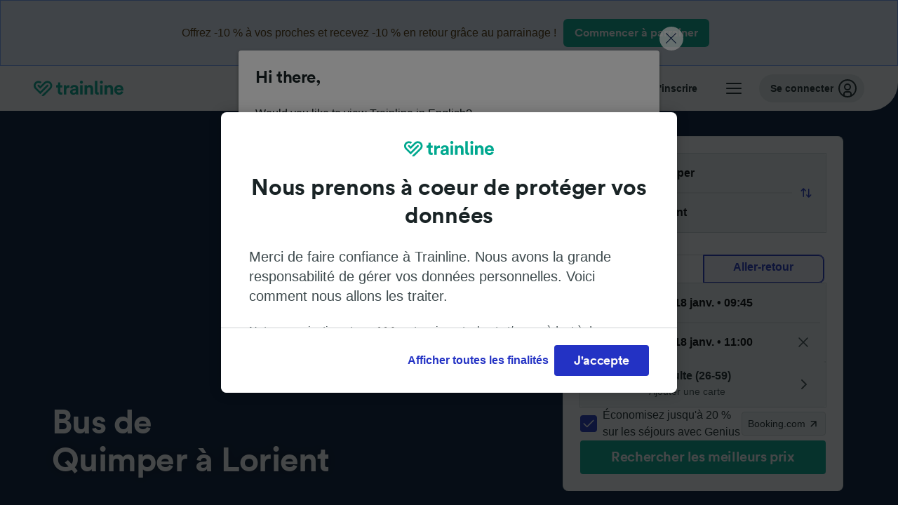

--- FILE ---
content_type: text/css; charset=UTF-8
request_url: https://www.thetrainline.com/train-times/public/sgpCoachTimesPage.a94134a20102d3b0c6a9.css
body_size: 38264
content:
.root-2N0eP{margin:0}
.mini-7zc5N{font-size:var(--dp_mini_font_size);letter-spacing:var(--dp_mini_letter_spacing);line-height:var(--dp_mini_line_height)}.micro-QMj9p{font-size:var(--dp_micro_font_size);letter-spacing:var(--dp_micro_letter_spacing);line-height:var(--dp_micro_line_height)}.small-9qjFE{font-size:var(--dp_small_font_size);letter-spacing:var(--dp_small_letter_spacing);line-height:var(--dp_small_line_height)}.body-VZ6j0{font-size:var(--dp_body_font_size);letter-spacing:var(--dp_body_letter_spacing);line-height:var(--dp_body_line_height)}.large-ixvE-{font-size:var(--dp_large_font_size);letter-spacing:var(--dp_large_letter_spacing);line-height:var(--dp_large_line_height)}.hero--vl63{font-family:var(--dp_hero_font_family);font-size:var(--dp_hero_font_size);letter-spacing:var(--dp_hero_letter_spacing);line-height:var(--dp_hero_line_height)}.title1-33nJv{font-family:var(--dp_title1_font_family);font-size:var(--dp_title1_font_size);letter-spacing:var(--dp_title1_letter_spacing);line-height:var(--dp_title1_line_height)}.title2-CILNd{font-family:var(--dp_title2_font_family);font-size:var(--dp_title2_font_size);letter-spacing:var(--dp_title2_letter_spacing);line-height:var(--dp_title2_line_height)}.title3-ria8W{font-family:var(--dp_title3_font_family);font-size:var(--dp_title3_font_size);letter-spacing:var(--dp_title3_letter_spacing);line-height:var(--dp_title3_line_height)}
.colourBase-\+RoA3{color:var(--dp_app_text_base)}.colourSubtle-W9Zv1{color:var(--dp_app_text_subtle)}.colourSubdued-V7GJl{color:var(--dp_app_text_subdued)}.colourInverted-E97fy{color:var(--dp_app_text_inverted)}.colourNegative-g0G5W{color:var(--dp_app_text_negative)}.colourWarning-0qKWi{color:var(--dp_app_text_warning)}.colourPositive-r0cSf{color:var(--dp_app_text_positive)}.colourDisabled-yzp7c{color:var(--dp_app_text_disabled)}.colourUrgencyMedium-49nkm{color:var(--dp_app_text_urgency_medium)}.colourUrgencyHigh-6w8TE{color:var(--dp_app_text_urgency_high)}.colourWhite-ws\+gx{color:var(--dp_app_text_inverted)}
.fontRegular-1mUJr{font-weight:var(--dp_font_weight_regular)}.fontMedium-89jXZ{font-weight:var(--dp_font_weight_medium)}.fontSemiBold-SU984{font-weight:var(--dp_font_weight_semibold)}.fontBold-9z\+Or{font-weight:var(--dp_font_weight_bold)}
.root-unTNO{cursor:pointer;display:inline-block;text-decoration:underline}.js-focus-visible--f1P6 .root-unTNO.focus-visible-TyXYm,.root-unTNO.focus-visible-TyXYm.js-focus-visible--f1P6{outline-offset:3px}.root-unTNO:focus-visible{outline-offset:3px}.root-unTNO:not(.inherit-ue7pc){color:var(--dp_app_link_base)}.root-unTNO:not(.inherit-ue7pc):visited{color:var(--dp_app_link_visited_base)}.root-unTNO:not(.inherit-ue7pc):active,.root-unTNO:not(.inherit-ue7pc):focus{color:var(--dp_app_link_pressed)}.root-unTNO:not(.inherit-ue7pc):hover{color:var(--dp_app_link_hover)}.root-unTNO:not(.inherit-ue7pc):active:visited,.root-unTNO:not(.inherit-ue7pc):focus:visited{color:var(--dp_app_link_visited_pressed)}.root-unTNO:not(.inherit-ue7pc):hover:visited{color:var(--dp_app_link_visited_hover)}.inherit-ue7pc{color:inherit}.externalIcon-E53lX{margin-left:var(--dp_s2);vertical-align:middle}.interfaceIcon-E8l1E{margin-right:var(--dp_s4);vertical-align:middle}
.root-5Yj-j{--arrow-width:12px;--arrow-min-offset:10px;--arrow-gap:calc(var(--arrow-width)*1.4142 - var(--arrow-min-offset));--arrow-color:var(--dp_app_text_inverted);--bubble-elevation:110}.hoverBridge-v31gG{opacity:1;position:absolute;z-index:var(--bubble-elevation)}.hoverBridge-v31gG,.overlayButton-WE2SO{background-color:transparent}.overlayButton-WE2SO{border:0;display:flex;padding:0}.overlayButton-WE2SO.clickable-lV\+P9{cursor:pointer}.interactiveElement-6Q\+VW{position:relative}.interactiveElement-6Q\+VW:before{box-shadow:var(--dp_shadows_normal_flying)}.interactiveElement-6Q\+VW.largeViewport-AaoK9:not(.hideNubbin-1y9bv):after,.interactiveElement-6Q\+VW.largeViewport-AaoK9:not(.hideNubbin-1y9bv):before{background-color:var(--dp_app_text_inverted);content:"";height:var(--arrow-width);position:absolute;transform:rotate(45deg);width:var(--arrow-width);z-index:var(--bubble-elevation)}.interactiveElement-6Q\+VW.largeViewport-AaoK9.visible-mbXzP:not(.hideNubbin-1y9bv):after,.interactiveElement-6Q\+VW.largeViewport-AaoK9.visible-mbXzP:not(.hideNubbin-1y9bv):before{opacity:1;transition:opacity var(--dp_transitions_base_duration_fast2) var(--dp_transitions_base_easing_entrance_productive) 0s;visibility:visible}.interactiveElement-6Q\+VW.largeViewport-AaoK9:not(.visible-mbXzP):not(.hideNubbin-1y9bv):after,.interactiveElement-6Q\+VW.largeViewport-AaoK9:not(.visible-mbXzP):not(.hideNubbin-1y9bv):before{opacity:0;transition:opacity var(--dp_transitions_base_duration_fast2) var(--dp_transitions_base_easing_exit_productive) 0s,visibility 0s var(--dp_transitions_base_easing_exit_productive) var(--dp_transitions_base_duration_fast2);visibility:hidden}.interactiveElement-6Q\+VW.up-VrxvQ>span.hoverBridge-v31gG{bottom:var(--dp-bubble-trigger-height);height:calc(var(--dp-bubble-margin-offset) + 12.9704px);left:0;width:100%}.interactiveElement-6Q\+VW.up-VrxvQ:after,.interactiveElement-6Q\+VW.up-VrxvQ:before{bottom:calc(var(--dp-bubble-margin-offset) + 100% + var(--arrow-gap))}.interactiveElement-6Q\+VW.down-juFvU>span.hoverBridge-v31gG{height:calc(var(--dp-bubble-margin-offset) + 12.9704px);left:0;top:var(--dp-bubble-trigger-height);width:100%}.interactiveElement-6Q\+VW.down-juFvU:after,.interactiveElement-6Q\+VW.down-juFvU:before{top:calc(var(--dp-bubble-margin-offset) + 100% + var(--arrow-gap))}.interactiveElement-6Q\+VW.left-vuijt>span.hoverBridge-v31gG{height:100%;right:var(--dp-bubble-trigger-width);top:0;width:calc(var(--dp-bubble-margin-offset) + 12.9704px)}.interactiveElement-6Q\+VW.left-vuijt:after,.interactiveElement-6Q\+VW.left-vuijt:before{right:calc(var(--dp-bubble-margin-offset) + 100% + var(--arrow-gap))}.interactiveElement-6Q\+VW.right-zuuQp>span.hoverBridge-v31gG{height:100%;left:var(--dp-bubble-trigger-width);top:0;width:calc(var(--dp-bubble-margin-offset) + 12.9704px)}.interactiveElement-6Q\+VW.right-zuuQp:after,.interactiveElement-6Q\+VW.right-zuuQp:before{left:calc(var(--dp-bubble-margin-offset) + 100% + var(--arrow-gap))}.interactiveElement-6Q\+VW.offsetLeft-CUxyl:after,.interactiveElement-6Q\+VW.offsetLeft-CUxyl:before{right:max(calc(var(--dp-bubble-x-offset) - var(--arrow-width)/2),var(--arrow-min-offset))}.interactiveElement-6Q\+VW.offsetRight-ji9Gu:after,.interactiveElement-6Q\+VW.offsetRight-ji9Gu:before{left:max(calc(var(--dp-bubble-x-offset) - var(--arrow-width)/2),var(--arrow-min-offset))}.interactiveElement-6Q\+VW.offsetUp-UYYKf:after,.interactiveElement-6Q\+VW.offsetUp-UYYKf:before{bottom:max(calc(var(--dp-bubble-y-offset) - var(--arrow-width)/2),var(--arrow-min-offset))}.interactiveElement-6Q\+VW.offsetDown-CghpC:after,.interactiveElement-6Q\+VW.offsetDown-CghpC:before{top:max(calc(var(--dp-bubble-y-offset) - var(--arrow-width)/2),var(--arrow-min-offset))}.interactiveElement-6Q\+VW.verticalCenter-pS-bW:after,.interactiveElement-6Q\+VW.verticalCenter-pS-bW:before{left:calc(50% - var(--arrow-width)/2)}.interactiveElement-6Q\+VW.horizontalCenter-potYh:after,.interactiveElement-6Q\+VW.horizontalCenter-potYh:before{top:calc(50% - var(--arrow-width)/2)}.bubble-MdZBh{border:0;border-radius:var(--dp_r8);box-sizing:border-box;margin:0;z-index:var(--bubble-elevation)}.bubble-MdZBh,.bubble-MdZBh.largeViewport-AaoK9{align-items:flex-start;background-color:var(--dp_app_text_inverted);box-shadow:var(--dp_shadows_normal_flying);color:var(--dp_app_text_base);display:flex;flex-direction:column;padding:var(--dp_s12) var(--dp_s16) var(--dp_s16) var(--dp_s16)}.bubble-MdZBh.largeViewport-AaoK9{border-radius:var(--dp_r8);max-width:var(--dp-bubble-max-width);position:absolute;width:-webkit-max-content;width:-moz-max-content;width:max-content}.bubble-MdZBh.largeViewport-AaoK9.visible-mbXzP{opacity:1;transition:opacity var(--dp_transitions_base_duration_fast2) var(--dp_transitions_base_easing_entrance_productive) 0s;visibility:visible}.bubble-MdZBh.largeViewport-AaoK9:not(.visible-mbXzP){opacity:0;transition:opacity var(--dp_transitions_base_duration_fast2) var(--dp_transitions_base_easing_exit_productive) 0s,visibility 0s var(--dp_transitions_base_easing_exit_productive) var(--dp_transitions_base_duration_fast2);visibility:hidden}.bubble-MdZBh.smallViewport-Qh445{align-items:flex-start;background-color:var(--dp_app_text_inverted);border-radius:var(--dp_r8);bottom:var(--dp_s16);color:var(--dp_app_text_base);display:flex;flex-direction:column;left:0;margin:0 var(--dp_s16);max-width:100%;padding:var(--dp_s12) var(--dp_s16) var(--dp_s16) var(--dp_s16);position:fixed;width:calc(100% - var(--dp_s16)*2)}.bubble-MdZBh.smallViewport-Qh445.visible-mbXzP{bottom:var(--dp_s16);transition:bottom var(--dp_transitions_base_duration_fast2) var(--dp_transitions_base_easing_entrance_productive) 0s}.bubble-MdZBh.smallViewport-Qh445:not(.visible-mbXzP){bottom:-100%;transition:bottom var(--dp_transitions_base_duration_fast2) var(--dp_transitions_base_easing_exit_productive) 0s}.bubble-MdZBh.up-VrxvQ{bottom:calc(var(--dp-bubble-margin-offset) + 100% + var(--arrow-gap) + var(--arrow-width)/2)}.bubble-MdZBh.down-juFvU{top:calc(var(--dp-bubble-margin-offset) + 100% + var(--arrow-gap) + var(--arrow-width)/2)}.bubble-MdZBh.left-vuijt{left:auto;right:calc(var(--dp-bubble-margin-offset) + 100% + var(--arrow-gap) + var(--arrow-width)/2)}.bubble-MdZBh.right-zuuQp{left:calc(var(--dp-bubble-margin-offset) + 100% + var(--arrow-gap) + var(--arrow-width)/2)}.bubble-MdZBh.offsetLeft-CUxyl{left:100%;transform:translateX(-100%)}.bubble-MdZBh.offsetRight-ji9Gu{left:0;transform:translateX(0)}.bubble-MdZBh.offsetUp-UYYKf{top:100%;transform:translateY(-100%)}.bubble-MdZBh.offsetDown-CghpC{top:0;transform:translateY(0)}.bubble-MdZBh.verticalCenter-pS-bW{left:50%;transform:translateX(-50%)}.bubble-MdZBh.horizontalCenter-potYh{top:50%;transform:translateY(-50%)}.header-6\+5CS{display:flex;flex-direction:row;font-weight:var(--dp_font_weight_semibold);width:100%}.header-6\+5CS.heading-BBg5R{justify-content:space-between}.header-6\+5CS:not(.heading-BBg5R){justify-content:flex-end}.close-b5ahC{max-height:24px}.overlay-2q2Cz.visible-mbXzP{opacity:1;transition:opacity var(--dp_transitions_base_duration_fast2) var(--dp_transitions_base_easing_entrance_productive) 0s;visibility:visible}.overlay-2q2Cz:not(.visible-mbXzP){opacity:0;transition:opacity var(--dp_transitions_base_duration_fast2) var(--dp_transitions_base_easing_exit_productive) 0s,visibility 0s var(--dp_transitions_base_easing_exit_productive) var(--dp_transitions_base_duration_fast2);visibility:hidden}
.overlay-cRMuC{background-color:var(--dp_app_overlay_backdrop_dim);height:100vh;left:0;position:fixed;top:0;width:100vw;z-index:1000}
.root-9kggJ{margin:0}
.root-VOJCB{align-items:center;background-color:transparent;border:none;border-radius:100%;cursor:pointer;display:flex;justify-content:center;padding:0}.root-VOJCB:hover{background-color:var(--dp_app_button_transparent_background_hover)}.root-VOJCB:active{background-color:var(--dp_app_button_transparent_background_pressed)}.root-VOJCB:focus{box-shadow:none;outline:none}.js-focus-visible-DcPE8 .root-VOJCB.focus-visible-toMuS,.root-VOJCB.focus-visible-toMuS.js-focus-visible-DcPE8{outline:var(--dp_s4) solid var(--dp_app_focus_ring)}.root-VOJCB:focus-visible{outline:var(--dp_s4) solid var(--dp_app_focus_ring)}.root-VOJCB[aria-disabled=true]{color:var(--dp_app_text_subdued);cursor:not-allowed}.root-VOJCB[aria-disabled=true]:hover{background-color:transparent}.contained-3pvti{background-color:var(--dp_app_backdrop_base);border:1px solid var(--dp_app_border_base)}.contained-3pvti:hover{background-color:var(--dp_comp_button_tertiary_background_hover);border-color:var(--dp_app_border_base)}.contained-3pvti:active{background-color:var(--dp_comp_button_tertiary_background_pressed)}.contained-3pvti:focus{box-shadow:none;outline:none}.contained-3pvti.focus-visible-toMuS.js-focus-visible-DcPE8,.js-focus-visible-DcPE8 .contained-3pvti.focus-visible-toMuS{outline:var(--dp_s4) solid var(--dp_app_focus_ring)}.contained-3pvti:focus-visible{outline:var(--dp_s4) solid var(--dp_app_focus_ring)}.contained-3pvti[aria-disabled=true]{background-color:var(--dp_app_action_disabled);border:none}.contained-3pvti[aria-disabled=true]:hover{background-color:var(--dp_app_action_disabled)}.small-d2Jww{height:var(--dp_s32);min-height:var(--dp_s32);min-width:var(--dp_s32);width:var(--dp_s32)}.large-ESGuR{height:var(--dp_s40);min-height:var(--dp_s40);min-width:var(--dp_s40);width:var(--dp_s40)}
.root-nbK7Z{align-items:center;background:none;border:0;border-radius:var(--dp_r4);color:var(--dp_app_text_base);cursor:pointer;display:flex;font-weight:var(--dp_font_weight_bold);justify-content:center;max-width:100%;outline:none;padding:var(--dp_s4);position:relative;text-decoration:none;width:-webkit-fit-content;width:-moz-fit-content;width:fit-content}.root-nbK7Z:hover{background:var(--dp_app_button_transparent_background_pressed)}.root-nbK7Z:active{background:var(--dp_app_button_transparent_background_pressed)}.root-nbK7Z:focus{box-shadow:none;outline:none}.js-focus-visible-ikpyh .root-nbK7Z.focus-visible-CBDll,.root-nbK7Z.focus-visible-CBDll.js-focus-visible-ikpyh{box-shadow:0 0 0 var(--dp_s4) var(--dp_comp_focus_ring)}.root-nbK7Z:focus-visible{box-shadow:0 0 0 var(--dp_s4) var(--dp_comp_focus_ring)}.root-nbK7Z[aria-disabled=true]{color:var(--dp_app_text_disabled);cursor:not-allowed;outline:none}.root-nbK7Z[aria-disabled=true]:active,.root-nbK7Z[aria-disabled=true]:hover{background:none}.icon-VxASN{position:relative;vertical-align:baseline;vertical-align:initial}.text-7c4Cf{margin-bottom:auto;margin-top:auto;overflow:hidden;padding:0 var(--dp_s8);text-overflow:ellipsis;white-space:nowrap}.inline-HfBEj{color:var(--dp_brand_secondary_core)}.inlineText-JoF7V{padding:0 var(--dp_s4)}.removeSidePadding-8nneG{padding-left:0;padding-right:0}.removePaddingLeft-4q1ib{padding-left:0}.removePaddingRight-bakGx{padding-right:0}
.root-lPdFf{word-wrap:break-word;display:flex;flex-direction:column;flex-wrap:nowrap;font-weight:var(--dp_font_weight_regular)}.inputContainer-qfR7T{cursor:pointer;flex:1 0 auto;position:relative}.searchIcon-5B9Rc{left:var(--dp_s8);pointer-events:none;top:calc(50% - var(--dp_s12))}.clearable-uEjcf,.searchIcon-5B9Rc{fill:var(--dp_app_text_subdued);position:absolute}.clearable-uEjcf{background-color:transparent;border:none;cursor:pointer;margin:0;padding-bottom:var(--dp_s4);padding-top:var(--dp_s4);right:var(--dp_s4);top:50%;transform:translateY(-50%)}.clearable-uEjcf:focus,.clearable-uEjcf:focus:not(:active),.clearable-uEjcf:hover{background-color:transparent}.toggleVisibility-YZ67-{font-size:var(--dp_s12);margin:0;padding-bottom:var(--dp_s4);padding-top:var(--dp_s4);position:absolute;right:var(--dp_s4);top:50%;transform:translateY(-50%)}.toggleVisibility-YZ67-:focus,.toggleVisibility-YZ67-:focus:not(:active),.toggleVisibility-YZ67-:hover{background-color:transparent}
.label-KwnVN{display:inline-block;padding-bottom:var(--dp_s4)}.labelHidden-OfmEQ{clip:rect(0 0 0 0);border:0;height:1px;margin:-1px;overflow:hidden;padding:0;position:absolute;width:1px}
.root-88Wo5{margin:0}
.validationError-JU-Jp{color:var(--dp_app_text_negative);display:inline-block;padding-top:var(--dp_s4)}
.supportMessage-Ngczw{display:inline-block;padding-top:var(--dp_s4)}
.input-7XA7o{-webkit-appearance:none;-moz-appearance:none;appearance:none;border:1px solid var(--dp_app_text_field_border);border-radius:var(--dp_r4);box-sizing:border-box;max-height:40px;outline:none;padding:var(--dp_s8) var(--dp_s12);text-overflow:ellipsis;width:100%}.input-7XA7o::-webkit-credentials-auto-fill-button{opacity:0;visibility:hidden}.input-7XA7o::-ms-clear,.input-7XA7o::-ms-reveal{display:none}.input-7XA7o.error-bATiK{border-color:var(--dp_app_text_field_border_invalid)}.input-7XA7o.isSearch-SxWCT{padding-left:calc(var(--dp_s8) + var(--dp_s24) + var(--dp_s4))}.input-7XA7o.isSearch-SxWCT::-ms-clear,.input-7XA7o.isSearch-SxWCT::-ms-reveal{display:none;height:0;width:0}.input-7XA7o.isSearch-SxWCT::-webkit-search-cancel-button,.input-7XA7o.isSearch-SxWCT::-webkit-search-decoration,.input-7XA7o.isSearch-SxWCT::-webkit-search-results-button,.input-7XA7o.isSearch-SxWCT::-webkit-search-results-decoration{display:none}.input-7XA7o.trailingIcon-vg1KE{padding-right:calc(var(--dp_s8) + var(--dp_s24) + var(--dp_s4))}.input-7XA7o:disabled{background-color:var(--dp_app_text_field_background_disabled);color:var(--dp_app_text_disabled);cursor:not-allowed}.input-7XA7o:where(:not(:disabled),>.error-bATiK):hover{border-color:var(--dp_app_text_field_border_hover)}.input-7XA7o:where(:not(:disabled),>.error-bATiK).focus-visible-33vMG.js-focus-visible-EPAUl,.js-focus-visible-EPAUl .input-7XA7o:where(:not(:disabled),>.error-bATiK).focus-visible-33vMG{border-color:var(--dp_app_text_field_border_focus);box-shadow:inset 0 0 0 1px var(--dp_app_text_field_border_focus)}.input-7XA7o:where(:not(:disabled),>.error-bATiK):focus-visible{border-color:var(--dp_app_text_field_border_focus);box-shadow:inset 0 0 0 1px var(--dp_app_text_field_border_focus)}
.select-yyfdS{-webkit-appearance:none;-moz-appearance:none;appearance:none;background-color:var(--dp_app_text_field_background_base);border:1px solid var(--dp_app_text_field_border);border-radius:var(--dp_r4);box-sizing:border-box;color:var(--dp_app_text_base);font-weight:var(--dp_font_weight_semibold);height:100%;line-height:var(--dp_body_line_height);max-height:40px;outline:none;overflow:hidden;padding:var(--dp_s8) 40px var(--dp_s8) var(--dp_s12);text-overflow:ellipsis;white-space:nowrap;width:100%}.select-yyfdS:disabled{background-color:var(--dp_app_text_field_background_disabled);color:var(--dp_app_text_disabled);cursor:not-allowed}.select-yyfdS.placeholder-T4Yyv{color:var(--dp_app_text_field_placeholder);font-weight:var(--dp_font_weight_regular)}.select-yyfdS.error-o9tUN{border-color:var(--dp_app_text_field_border_invalid)}.select-yyfdS:where(:not(:disabled),>.error-o9tUN):hover{border-color:var(--dp_app_text_field_border_hover)}.js-focus-visible-7-7m4 .select-yyfdS:where(:not(:disabled),>.error-o9tUN).focus-visible-asNQ-,.select-yyfdS:where(:not(:disabled),>.error-o9tUN).focus-visible-asNQ-.js-focus-visible-7-7m4{border-color:var(--dp_app_text_field_border_focus);outline:1px solid var(--dp_app_text_field_border_focus)}.select-yyfdS:where(:not(:disabled),>.error-o9tUN):focus-visible{border-color:var(--dp_app_text_field_border_focus);outline:1px solid var(--dp_app_text_field_border_focus)}
.range-zDHwv{--thumb-size:1.5em;--thumb-pressed-color:var(--dp_app_selected_background_pressed);--thumb-shadow:0 0 0 4px var(--dp_app_focus_ring);--thumb-color:var(--dp_app_selected_background_dull);--thumb-radius:50%;--thumb-border:none;--thumb-disabled-cursor:not-allowed;--thumb-disabled-color:var(--dp_app_selectable_border_base);--track-height:0.25em;--track-radius:var(--dp_r16);--track-padding:var(--dp_s16);--track-default-color:var(--dp_app_selectable_border_base);--track-progress-color:var(--dp_app_selected_background_dull);--track-disabled-cursor:not-allowed;-webkit-appearance:none;-moz-appearance:none;appearance:none;background-color:transparent;cursor:pointer;margin:0;outline:none;padding:var(--track-padding);width:100%}.range-zDHwv:disabled{cursor:var(--track-disabled-cursor)}.range-zDHwv::-webkit-slider-runnable-track{-webkit-appearance:none;appearance:none;background:linear-gradient(to right,var(--track-progress-color) var(--track-progress),var(--track-default-color) var(--track-progress));border-radius:var(--track-radius);height:var(--track-height);width:100%}.range-zDHwv::-moz-range-track{background:linear-gradient(to right,var(--track-progress-color) var(--track-progress),var(--track-default-color) var(--track-progress));border-radius:var(--track-radius);height:var(--track-height);width:100%}.range-zDHwv:disabled::-webkit-slider-runnable-track{background:var(--track-default-color)}.range-zDHwv:disabled::-moz-range-track{background:var(--track-default-color)}.range-zDHwv::-webkit-slider-thumb{-webkit-appearance:none;appearance:none;background-color:var(--thumb-color);border:var(--thumb-border);border-radius:var(--thumb-radius);height:var(--thumb-size);margin-top:calc(var(--thumb-size)/-2 + var(--track-height)/2);width:var(--thumb-size)}.range-zDHwv::-moz-range-thumb{background-color:var(--thumb-color);border:var(--thumb-border);border-radius:var(--thumb-radius);height:var(--thumb-size);width:var(--thumb-size)}.range-zDHwv:active::-webkit-slider-thumb{background-color:var(--thumb-pressed-color)}.js-focus-visible-e7Xsx .range-zDHwv.focus-visible-obTj0::-webkit-slider-thumb,.range-zDHwv.focus-visible-obTj0.js-focus-visible-e7Xsx::-webkit-slider-thumb{box-shadow:var(--thumb-shadow)}.range-zDHwv:focus-visible::-webkit-slider-thumb{box-shadow:var(--thumb-shadow)}.range-zDHwv:disabled::-webkit-slider-thumb{background-color:var(--thumb-disabled-color);box-shadow:none;cursor:var(--thumb-disabled-cursor)}.range-zDHwv:active::-moz-range-thumb{background-color:var(--thumb-pressed-color)}.js-focus-visible-e7Xsx .range-zDHwv.focus-visible-obTj0::-moz-range-thumb,.range-zDHwv.focus-visible-obTj0.js-focus-visible-e7Xsx::-moz-range-thumb{box-shadow:var(--thumb-shadow)}.range-zDHwv:focus-visible::-moz-range-thumb{box-shadow:var(--thumb-shadow)}.range-zDHwv:disabled::-moz-range-thumb{background-color:var(--thumb-disabled-color);box-shadow:none;cursor:var(--thumb-disabled-cursor)}
.number-ZTm2d{border:0;padding:0;width:var(--dp-number-default-width)}
.leading-actions{display:flex}.leading-actions>*{overflow-x:hidden;width:0}.swipeable-list{-webkit-overflow-scrolling:touch;flex:1;height:100%;overflow-y:auto;width:100%}.swipeable-list-item{max-height:1000px;overflow:hidden;position:relative;transform-origin:top;transition:max-height .5s ease-in-out;width:100%}.swipeable-list-item--remove{max-height:0;transition:max-height .35s ease-out}.swipeable-list-item__content{align-items:center;box-sizing:border-box;display:flex;height:100%;width:100%}.swipeable-list-item__content--return{transition:transform .5s ease-in-out}@keyframes content-return-leading-ms{20%{transform:translateX(100%)}to{transform:translateX(0)}}.swipeable-list-item__content--return-leading-ms{animation-duration:.5s;animation-name:content-return-leading-ms;animation-timing-function:linear}@keyframes content-return-trailing-ms{20%{transform:translateX(-100%)}to{transform:translateX(0)}}.swipeable-list-item__content--return-trailing-ms{animation-duration:.5s;animation-name:content-return-trailing-ms;animation-timing-function:linear}.swipeable-list-item__content--remove{transition:transform .5s ease-in-out}.swipeable-list-item__leading-actions{display:flex;height:100%;overflow:hidden;position:absolute;width:0}.swipeable-list-item__leading-actions--return{transition:width .5s ease-in-out}@keyframes actions-return-ms{20%{width:100%}to{width:0}}.swipeable-list-item__actions--return-ms{animation-duration:.5s;animation-name:actions-return-ms;animation-timing-function:linear}.swipeable-list-item__leading-actions>*{display:flex;justify-content:flex-end;overflow:hidden;transform:scale(1);transform-origin:center left;transition:transform .2s ease-out}.swipeable-list-item__trailing-actions{display:flex;height:100%;justify-content:flex-end;overflow:hidden;position:absolute;right:0;top:0;width:0}.swipeable-list-item__trailing-actions--return{transition:width .5s ease-in-out}.swipeable-list-item__trailing-actions>*{overflow:hidden;transform:scale(1);transform-origin:center right;transition:transform .2s ease-out}.swipeable-list-item__leading-actions--scaled>*{transform:scale(1.2);transform-origin:center left;transition:transform .2s ease-in}.swipeable-list-item__trailing-actions--scaled>*{transform:scale(1.2);transform-origin:center right;transition:transform .2s ease-in}.swipe-action{align-items:stretch;display:flex;width:100%}.swipe-action>*{flex:1}.swipe-action__grayed>*{background-color:gray!important}.swipe-action__leading>*{justify-content:flex-start}.swipe-action__trailing>*{justify-content:flex-end}.swipe-action__leading--full-swipe-rest,.swipe-action__trailing--full-swipe-rest{transition:width .2s;width:0}.swipe-action__leading--full-swipe-main>*{justify-content:flex-end}.swipe-action__trailing--full-swipe-main>*{justify-content:flex-start}.trailing-actions{display:flex}.trailing-actions>*{overflow-x:hidden;width:0}
:root{--mobile-modal-shadow-height:6px}@keyframes fadeIn-u7zNl{0%{opacity:0}to{opacity:1}}@keyframes fadeOut-Kb8I5{0%{opacity:1}to{opacity:0}}@keyframes desktopSlideUp-B-KFJ{0%{opacity:0;transform:translateY(40px)}to{opacity:1;transform:translateY(0)}}@keyframes desktopSlideDown-73a\+Z{0%{opacity:1;transform:translateY(0)}to{opacity:0;transform:translateY(40px)}}@keyframes desktopSlideUpDialogFallback-GbDwH{0%{opacity:0;transform:translate(-50%,calc(-50% + 40px))}to{opacity:1;transform:translate(-50%,-50%)}}@keyframes desktopSlideDownDialogFallback-uE\+g9{0%{opacity:1;transform:translate(-50%,-50%)}to{opacity:0;transform:translate(-50%,calc(-50% + 40px))}}@keyframes smallMobileSlideUp-I5IqA{0%{transform:translateY(100vh)}to{top:translateY(0)}}@keyframes smallMobileSlideDown-Tk8Bm{0%{top:translateY(0)}to{transform:translateY(100vh)}}.noColourOverlay-kkjGL>div{background-color:transparent;background-color:initial}.mobileModalContainer-GkVr-{height:100%;left:0;overflow:auto;position:fixed;top:0;width:100%}@supports not selector(dialog::backdrop){.mobileModalContainer-GkVr-{background:var(--dp_app_overlay_backdrop_dim)}}.mobileModalContainer-GkVr-.small-N89aj.opening-s9DTD{animation:smallMobileSlideUp-I5IqA var(--dp_transitions_base_duration_medium2) var(--dp_transitions_base_easing_entrance_productive);animation-fill-mode:forwards}.mobileModalContainer-GkVr-.small-N89aj.closing-4b8u4{animation:smallMobileSlideDown-Tk8Bm var(--dp_transitions_base_duration_medium2) var(--dp_transitions_base_easing_exit_productive);animation-fill-mode:forwards}.dialog-Vyn4R.desktop--2ZQe.opening-s9DTD::backdrop,.dialog-Vyn4R.mobile-znVTq.small-N89aj.opening-s9DTD::backdrop{animation:fadeIn-u7zNl var(--dp_transitions_base_duration_medium2) var(--dp_transitions_base_easing_entrance_productive);animation-fill-mode:forwards}.dialog-Vyn4R.desktop--2ZQe.closing-4b8u4::backdrop,.dialog-Vyn4R.mobile-znVTq.small-N89aj.closing-4b8u4::backdrop{animation:fadeOut-Kb8I5 var(--dp_transitions_base_duration_medium2) var(--dp_transitions_base_easing_exit_productive);animation-fill-mode:forwards}.dialog-Vyn4R.mobile-znVTq.large-vdVvo::backdrop{background-color:transparent}.modal-25-1i.desktop--2ZQe{max-width:calc(100% - var(--dp_s80))}.modal-25-1i.desktop--2ZQe.opening-s9DTD{animation-fill-mode:forwards}@supports selector(dialog::backdrop){.modal-25-1i.desktop--2ZQe.opening-s9DTD{animation:desktopSlideUp-B-KFJ var(--dp_transitions_base_duration_medium2) var(--dp_transitions_base_easing_entrance_productive)}}@supports not selector(dialog::backdrop){.modal-25-1i.desktop--2ZQe.opening-s9DTD{animation:desktopSlideUpDialogFallback-GbDwH var(--dp_transitions_base_duration_medium2) var(--dp_transitions_base_easing_entrance_productive)}}.modal-25-1i.desktop--2ZQe.closing-4b8u4{animation-fill-mode:forwards}@supports selector(dialog::backdrop){.modal-25-1i.desktop--2ZQe.closing-4b8u4{animation:desktopSlideDown-73a\+Z var(--dp_transitions_base_duration_medium2) var(--dp_transitions_base_easing_exit_productive)}}@supports not selector(dialog::backdrop){.modal-25-1i.desktop--2ZQe.closing-4b8u4{animation:desktopSlideDownDialogFallback-uE\+g9 var(--dp_transitions_base_duration_medium2) var(--dp_transitions_base_easing_exit_productive)}}.modal-25-1i.desktop--2ZQe.small-N89aj{width:500px}.modal-25-1i.desktop--2ZQe.medium-j5-Dr{width:800px}.modal-25-1i.desktop--2ZQe.large-vdVvo{width:1000px}.modal-25-1i.mobile-znVTq{--mobile-modal-border-top-radius:var(--dp_s12);background-color:var(--dp_app_modal_background);border-top-left-radius:var(--mobile-modal-border-top-radius);border-top-right-radius:var(--mobile-modal-border-top-radius);display:flex;flex-basis:auto;flex-direction:column;flex-shrink:0;min-height:100%}.modal-25-1i.mobile-znVTq.small-N89aj{margin-top:50vh}.modal-25-1i.mobile-znVTq.small-N89aj.notResizable-lq538{bottom:0;min-height:-webkit-fit-content;min-height:-moz-fit-content;min-height:fit-content;position:absolute;width:100%}.modal-25-1i.mobile-znVTq.large-vdVvo{margin-top:0}.modal-25-1i.mobile-znVTq.large-vdVvo.opening-s9DTD{animation:fadeIn-u7zNl var(--dp_transitions_base_duration_medium2) var(--dp_transitions_base_easing_entrance_productive);animation-fill-mode:forwards}.modal-25-1i.mobile-znVTq.large-vdVvo.closing-4b8u4{animation:fadeIn-u7zNl var(--dp_transitions_base_duration_medium2) var(--dp_transitions_base_easing_exit_productive);animation-direction:reverse;animation-fill-mode:forwards}
.contentContainer-OPGHa{display:flex;flex-direction:column;position:relative}.contentContainer-OPGHa.desktopModal-xn8F2{overflow:auto}.contentContainer-OPGHa.mobileModal-Ndj4h{flex:1 0 auto}.insetContentContainer-gnRF-{padding-left:var(--content-wrapper-horizontal-padding);padding-right:var(--content-wrapper-horizontal-padding)}.insetContentContainer-gnRF-.insetTop-NQ8Lf{padding-top:var(--content-wrapper-vertical-padding)}.insetContentContainer-gnRF-.insetBottom-8uqAR{padding-bottom:var(--content-wrapper-vertical-padding)}.contentWrapper-aWn2A{--content-wrapper-horizontal-padding:var(--dp_s16);--content-wrapper-vertical-padding:var(--dp_s16);box-sizing:border-box;height:100%;padding:var(--content-wrapper-vertical-padding) var(--content-wrapper-horizontal-padding);position:relative}.contentWrapper-aWn2A.isFlush-4y572{border-top-left-radius:var(--mobile-modal-border-top-radius);border-top-right-radius:var(--mobile-modal-border-top-radius);overflow:hidden;padding:0}.contentWrapper-aWn2A.desktopModal-xn8F2{--content-wrapper-horizontal-padding:var(--dp_s24);background:linear-gradient(var(--dp_app_modal_background) 100%,hsla(0,0%,100%,0)),linear-gradient(hsla(0,0%,100%,0),var(--dp_app_modal_background) 0) 0 100%,linear-gradient(var(--dp_comp_box_shadow),hsla(0,0%,100%,0)),linear-gradient(hsla(0,0%,100%,0),var(--dp_comp_box_shadow)) 0 100%;background-attachment:local,local,scroll,scroll;background-repeat:no-repeat;background-size:100% 8px,100% 8px,100% 8px,100% 8px;overflow:auto}.headerShadowCover-AedfD{background:var(--dp_app_modal_background);display:none;height:var(--mobile-modal-shadow-height);position:absolute;top:calc(var(--mobile-modal-shadow-height)*-1);width:100%}div+.contentContainer-OPGHa>.headerShadowCover-AedfD{display:block}.footerShadowCover-6MbND{background:var(--dp_app_modal_background);bottom:calc(var(--mobile-modal-shadow-height)*-1);height:var(--mobile-modal-shadow-height);position:absolute;width:100%;z-index:1}.contentContainer-OPGHa:last-child .footerShadowCover-6MbND{display:none}
.header-NBw9M{align-items:center;background-color:var(--dp_app_modal_background);display:flex;justify-content:space-between;padding:var(--dp_s16) var(--dp_s24);z-index:1}.header-NBw9M.mobileViewport-VZNqC{border-top-left-radius:var(--dp_s12);border-top-right-radius:var(--dp_s12);padding:var(--dp_s16);position:-webkit-sticky;position:sticky;top:0;width:100%}.header-NBw9M.mobileViewport-VZNqC.resizable-4AKYz:before{background:var(--dp_app_border_dull);border-radius:var(--dp_r2);content:"";height:var(--dp_s4);left:50%;opacity:var(--dp_opacity_0_4);position:absolute;top:var(--dp_s8);transform:translateX(-50%);width:var(--dp_s32)}.header-NBw9M.mobileViewport-VZNqC.largeMobileModal-xxH9X{border-top-left-radius:0;border-top-right-radius:0}.headerWrapper-XUOEs{display:flex;flex-direction:column;position:-webkit-sticky;position:sticky;top:-1px}.headingContainer-wD28Q{align-items:center;display:flex}.headingContainer-wD28Q:has(button+h2){margin-left:calc(var(--dp_s8)*-1)}.headerAction-SEMjh{justify-content:space-between;margin-right:var(--dp_s8)}.headerAction-SEMjh.mobileViewport-VZNqC{margin-right:0}.headerShadow-BUFrU{background-image:linear-gradient(var(--dp_comp_box_shadow),hsla(0,0%,100%,0));height:var(--mobile-modal-shadow-height);position:-webkit-sticky;position:sticky}
.footer-e6fLu{display:flex;justify-content:space-between;padding:var(--dp_s16) var(--dp_s24);z-index:2}.footer-e6fLu.mobileViewport-sbY4S{background-color:var(--dp_app_modal_background);bottom:0;box-sizing:border-box;padding:var(--dp_s16);position:-webkit-sticky;position:sticky;width:100%}.footer-e6fLu.mobileViewport-sbY4S.vertical-5rVHn{flex-direction:column;row-gap:var(--dp_s16)}.buttonGroup-SuOAG{align-items:center;-moz-column-gap:var(--dp_s16);column-gap:var(--dp_s16);display:flex;margin-left:auto}.buttonGroup-SuOAG.mobileViewport-sbY4S.vertical-5rVHn{align-items:center;display:flex;flex-direction:column-reverse;row-gap:var(--dp_s16);width:100%}.buttonGroup-SuOAG.mobileViewport-sbY4S.vertical-5rVHn>*{width:100%}.buttonGroup-SuOAG.mobileViewport-sbY4S.horizontal-8FHBa{flex-direction:row;justify-content:space-between}.buttonGroup-SuOAG.mobileViewport-sbY4S.horizontal-8FHBa.twoButtons-aZ\+aX{width:100%}.buttonGroup-SuOAG.mobileViewport-sbY4S.horizontal-8FHBa>*{width:100%}.footerShadow-y3sBS{background-image:linear-gradient(hsla(0,0%,100%,0),var(--dp_comp_box_shadow));height:var(--mobile-modal-shadow-height);position:-webkit-sticky;position:sticky;width:100%}
body:has(dialog.dialog-ZpHQV[open]:modal){overflow:hidden}.dialog-ZpHQV{border:none;max-width:none;padding:0}@supports not selector(dialog::backdrop){.dialog-ZpHQV{overflow:hidden;position:fixed}}.dialog-ZpHQV.desktop-BwOCq{background-color:var(--dp_app_modal_background);border-radius:var(--dp_r16);max-height:calc(100vh - var(--dp_s40)*2)}@supports not selector(dialog::backdrop){.dialog-ZpHQV.desktop-BwOCq{box-shadow:0 0 0 4000px var(--dp_app_overlay_backdrop_dim);left:50%;top:50%;transform:translate(-50%,-50%)}}.dialog-ZpHQV.mobile-gmULg{background:transparent;border-radius:0;border-radius:initial;height:100vh;left:0;max-height:none;overflow:visible;overflow:initial;position:fixed;top:0;width:100vw}.dialog-ZpHQV::backdrop{background-color:var(--dp_app_overlay_backdrop_dim)}.focusShift-rIbfO{clip:rect(0 0 0 0);-webkit-clip-path:inset(50%);clip-path:inset(50%);height:1px;overflow:hidden;position:absolute;white-space:nowrap;width:1px}
:root{--dp_r2:0.125rem;--dp_r4:0.25rem;--dp_r8:0.5rem;--dp_r12:0.75rem;--dp_r16:1rem}
:root{--dp_font_weight_regular:400;--dp_font_weight_medium:500;--dp_font_weight_semibold:600;--dp_font_weight_bold:700}
@font-face{font-display:swap;font-family:TLCircular;font-style:normal;font-weight:700;src:url(https://www.thetrainline.com/content/WEB/fonts/tl-circular-1.0.1/TLCircular-Bold.woff2) format("woff2"),url(https://www.thetrainline.com/content/WEB/fonts/tl-circular-1.0.1/TLCircular-Bold.woff) format("woff")}
:root{--dp_app_negative_brightest:#ffeff0;--dp_app_negative_brighter:#ffe5e6;--dp_app_negative_bright:#ff9da1;--dp_app_negative_mid:#ef370e;--dp_app_negative_dull:#c70d00;--dp_app_negative_duller:#950a00;--dp_app_negative_dullest:#730303;--dp_app_warning_brightest:#fdf7c9;--dp_app_warning_brighter:#fff6b1;--dp_app_warning_bright:#fcec83;--dp_app_warning_mid:#ffc508;--dp_app_warning_dull:#d58000;--dp_app_warning_duller:#955200;--dp_app_warning_dullest:#502e00;--dp_app_info_brightest:#ebf2ff;--dp_app_info_brighter:#dfebff;--dp_app_info_bright:#78a3ff;--dp_app_info_mid:#004ff9;--dp_app_info_dull:#0035a9;--dp_app_info_duller:#002472;--dp_app_info_dullest:#001848;--dp_app_positive_brightest:#e1fbd7;--dp_app_positive_brighter:#d6f3cb;--dp_app_positive_bright:#73db5e;--dp_app_positive_mid:#11ac23;--dp_app_positive_dull:#0c732b;--dp_app_positive_duller:#0f4c23;--dp_app_positive_dullest:#052d12;--dp_app_selection_brightest:#f3f1fd;--dp_app_selection_brighter:#ece8fc;--dp_app_selection_bright:#d5cef7;--dp_app_selection_mid:#9786e6;--dp_app_selection_dim:#4c4fdf;--dp_app_selection_dull:#2332c4;--dp_app_selection_duller:#2d00b1;--dp_app_selection_dullest:#160078;--dp_app_text_base:#192325;--dp_app_text_subtle:#3f4b4e;--dp_app_text_subdued:#5b6466;--dp_app_text_inverted:#fff;--dp_app_text_base_inverted:#fff;--dp_app_text_negative:#c70d00;--dp_app_text_warning:#955200;--dp_app_text_positive:#0c732b;--dp_app_text_disabled:#5b6466;--dp_app_text_urgency_medium:#955200;--dp_app_text_urgency_high:#c70d00;--dp_app_link_base:#004ff9;--dp_app_link_hover:#0035a9;--dp_app_link_pressed:#001848;--dp_app_link_visited_base:#2d00b1;--dp_app_link_visited:#2d00b1;--dp_app_link_visited_hover:#2332c4;--dp_app_link_visited_pressed:#160078;--dp_app_backdrop_base:#fff;--dp_app_backdrop_white:#fff;--dp_app_backdrop_dull:#f2f4f4;--dp_app_backdrop_base_brightest:#f2f4f4;--dp_app_backdrop_duller:#e7ebeb;--dp_app_backdrop_base_brighter:#e7ebeb;--dp_app_backdrop_one_brightest:#ffefdf;--dp_app_backdrop_one_brighter:#ffe6cf;--dp_app_backdrop_one_duller:#950a00;--dp_app_backdrop_one_dullest:#730303;--dp_app_backdrop_two_brightest:#fdf7c9;--dp_app_backdrop_two_brighter:#fff6b1;--dp_app_backdrop_two_duller:#955200;--dp_app_backdrop_two_dullest:#502e00;--dp_app_backdrop_three_brightest:#ebf2ff;--dp_app_backdrop_three_brighter:#dfebff;--dp_app_backdrop_three_duller:#002472;--dp_app_backdrop_three_dullest:#001848;--dp_app_backdrop_four_brightest:#e1fbd7;--dp_app_backdrop_four_brighter:#d6f3cb;--dp_app_backdrop_four_duller:#093911;--dp_app_backdrop_four_dullest:#052d12;--dp_app_border_base:#d0d4d5;--dp_app_border_bright:#f2f4f4;--dp_app_border_dull:#8a9497;--dp_app_action_primary:#00a88f;--dp_app_co2_banner_background:#e2f6f0;--dp_app_co2_banner_background_hover:#d3f1e8;--dp_app_co2_banner_action_icon_fill:#00705f;--dp_app_co2_banner_body:#00705f;--dp_app_action_secondary:#2332c4;--dp_app_action_tertiary:#fff;--dp_app_action_destructive:#c70d00;--dp_app_action_disabled:#e7ebeb;--dp_app_focus_ring:rgba(35,50,196,.48);--dp_app_focus_ring_inverted:rgba(213,206,247,.88);--dp_app_box_shadow:rgba(5,45,18,.12);--dp_app_overlay_backdrop_dim:rgba(25,35,37,.24);--dp_app_overlay_backdrop_dull:rgba(25,35,37,.48);--dp_app_overlay_backdrop_dullest:rgba(25,35,37,.8);--dp_app_modal_background:#fff;--dp_app_button_primary_background:#00a88f;--dp_app_button_primary_background_hover:#00705f;--dp_app_button_primary_background_pressed:#003e34;--dp_app_button_secondary_background:#2332c4;--dp_app_button_secondary_background_hover:#2d00b1;--dp_app_button_secondary_background_pressed:#160078;--dp_app_button_tertiary_background:#fff;--dp_app_button_tertiary_background_hover:#f2f4f4;--dp_app_button_tertiary_background_pressed:#d0d4d5;--dp_app_button_tertiary_border:#d0d4d5;--dp_app_message_info_background:#ebf2ff;--dp_app_message_info_left_edge:#004ff9;--dp_app_message_info_border:#78a3ff;--dp_app_message_positive_background:#e1fbd7;--dp_app_message_positive_left_edge:#11ac23;--dp_app_message_positive_border:#73db5e;--dp_app_message_warning_background:#fdf7c9;--dp_app_message_warning_left_edge:#ffc508;--dp_app_message_warning_border:#ffc508;--dp_app_message_negative_background:#ffeff0;--dp_app_message_negative_left_edge:#ef370e;--dp_app_message_negative_border:#ff9da1;--dp_app_carrier_logo_monochrome_fill:#8a9497;--dp_app_search_form_background:#001848;--dp_app_text_field_border:#8a9497;--dp_app_text_field_border_hover:#4c4fdf;--dp_app_text_field_border_focus:#2332c4;--dp_app_text_field_border_invalid:#ef370e;--dp_app_text_field_placeholder:#5b6466;--dp_app_text_subtle_inverted:#e7ebeb;--dp_app_text_subdued_inverted:#d0d4d5;--dp_app_backdrop_black:#000;--dp_app_backdrop_base_duller:#2f383a;--dp_app_backdrop_base_dullest:#192325;--dp_app_backdrop_primary_brightest:#e2f6f0;--dp_app_backdrop_primary_brighter:#d3f1e8;--dp_app_backdrop_primary_duller:#002c25;--dp_app_backdrop_primary_dullest:#002620;--dp_app_backdrop_secondary_brightest:#f3f1fd;--dp_app_backdrop_secondary_brighter:#ece8fc;--dp_app_backdrop_secondary_duller:#2d00b1;--dp_app_backdrop_secondary_dullest:#160078;--dp_app_backdrop_tertiary_brightest:#ffeff0;--dp_app_backdrop_tertiary_brighter:#ffe5e6;--dp_app_backdrop_tertiary_duller:#660034;--dp_app_backdrop_tertiary_dullest:#480025;--dp_app_button_destructive_background:#c70d00;--dp_app_button_destructive_background_hover:#950a00;--dp_app_button_destructive_background_pressed:#730303;--dp_app_button_promo1_background:#ff9da1;--dp_app_button_promo1_background_hover:#ff5c62;--dp_app_button_promo1_background_pressed:#ffe5e6;--dp_app_button_promo2_background:#192325;--dp_app_button_promo2_background_hover:#2f383a;--dp_app_button_promo2_background_pressed:#3f4b4e;--dp_app_button_transparent_background:rgba(25,35,37,0);--dp_app_button_transparent_background_hover:rgba(25,35,37,.08);--dp_app_button_transparent_background_pressed:rgba(25,35,37,.24);--dp_app_inline_text_button_label:#2332c4;--dp_app_inline_text_button_label_inverted:#d5cef7;--dp_app_message_primary_background:#e2f6f0;--dp_app_message_primary_border:#a0dfd1;--dp_app_message_secondary_background:#f3f1fd;--dp_app_message_neutral_background:#f2f4f4;--dp_app_message_neutral_border:#d0d4d5;--dp_app_message_action_icon_fill:#8a9497;--dp_app_selectable_text:#3f4b4e;--dp_app_selectable_background_base:#fff;--dp_app_selectable_background_hover:#f3f1fd;--dp_app_selectable_background_pressed:#ece8fc;--dp_app_selectable_disabled_background:#e7ebeb;--dp_app_selectable_border_base:#d0d4d5;--dp_app_selectable_border_dull:#8a9497;--dp_app_selectable_border_hover:#4c4fdf;--dp_app_selectable_border_pressed:#4c4fdf;--dp_app_selectable_border_invalid:#ef370e;--dp_app_selected_text:#2332c4;--dp_app_selected_background_base:#f3f1fd;--dp_app_selected_background_dull:#2332c4;--dp_app_selected_background_hover:#2d00b1;--dp_app_selected_background_pressed:#160078;--dp_app_selected_border_base:#2332c4;--dp_app_selected_border_hover:#2d00b1;--dp_app_selected_border_pressed:#160078;--dp_app_spinner_background_base:#2332c4;--dp_app_spinner_background_inverted:#fff;--dp_app_text_field_background_base:#fff;--dp_app_text_field_background_disabled:#e7ebeb;--dp_app_text_field_label_base:#192325;--dp_app_text_field_label_focus:#2332c4;--dp_app_text_field_icon_fill_base:#5b6466;--dp_app_text_field_icon_fill_brighter:#8a9497;--dp_app_icon_fill_base:#192325;--dp_app_icon_fill_subtle:#5b6466;--dp_app_icon_fill_subdued:#8a9497;--dp_app_icon_fill_inverted:#fff;--dp_app_overlay_background_base:#fff;--dp_app_overlay_background_inverted:#192325;--dp_app_tooltip_background:#192325;--dp_app_snackbar_background:#192325;--dp_app_bubble_background:#fff;--dp_app_header_background_secondary:#160078;--dp_app_text_tlb_brand_primary:#7a67d3;--dp_app_ouigo_brand_primary:#e3006a;--dp_app_trenitalia_brand_primary:#006c6b;--dp_brand_primary_core:#00a88f;--dp_brand_primary_brightest:#e2f6f0;--dp_brand_primary_brighter:#d3f1e8;--dp_brand_primary_bright:#a0dfd1;--dp_brand_primary_mid:#00a88f;--dp_brand_primary_dim:#00705f;--dp_brand_primary_dull:#003e34;--dp_brand_primary_duller:#002c25;--dp_brand_primary_dullest:#002620;--dp_brand_secondary_core:#2332c4;--dp_brand_secondary_brightest:#f3f1fd;--dp_brand_secondary_brighter:#ece8fc;--dp_brand_secondary_bright:#d5cef7;--dp_brand_secondary_mid:#9786e6;--dp_brand_secondary_dim:#4c4fdf;--dp_brand_secondary_dull:#2332c4;--dp_brand_secondary_duller:#2d00b1;--dp_brand_secondary_dullest:#160078;--dp_brand_tertiary_core:#ff9da1;--dp_brand_tertiary_brightest:#ffeff0;--dp_brand_tertiary_brighter:#ffe5e6;--dp_brand_tertiary_bright:#ff9da1;--dp_brand_tertiary_mid:#ff5c62;--dp_brand_tertiary_dim:#c5004f;--dp_brand_tertiary_dull:#930047;--dp_brand_tertiary_duller:#660034;--dp_brand_tertiary_dullest:#480025;--dp_brand_neutral_core:#192325;--dp_brand_neutral_brightest:#f2f4f4;--dp_brand_neutral_brighter:#e7ebeb;--dp_brand_neutral_bright:#d0d4d5;--dp_brand_neutral_mid:#8a9497;--dp_brand_neutral_dim:#5b6466;--dp_brand_neutral_dull:#3f4b4e;--dp_brand_neutral_duller:#2f383a;--dp_brand_neutral_dullest:#192325;--dp_brand_white:#fff;--dp_brand_black:#000;--dp_brand_negative_brightest:#ffeff0;--dp_brand_negative_brighter:#ffe5e6;--dp_brand_negative_bright:#ff9da1;--dp_brand_negative_mid:#ef370e;--dp_brand_negative_dull:#c70d00;--dp_brand_negative_duller:#950a00;--dp_brand_negative_dullest:#730303;--dp_brand_warning_brightest:#fdf7c9;--dp_brand_warning_brighter:#fff6b1;--dp_brand_warning_bright:#fcec83;--dp_brand_warning_mid:#ffc508;--dp_brand_warning_dull:#d58000;--dp_brand_warning_duller:#955200;--dp_brand_warning_dullest:#502e00;--dp_brand_info_brightest:#ebf2ff;--dp_brand_info_brighter:#dfebff;--dp_brand_info_bright:#78a3ff;--dp_brand_info_mid:#004ff9;--dp_brand_info_dull:#0035a9;--dp_brand_info_duller:#002472;--dp_brand_info_dullest:#001848;--dp_brand_positive_brightest:#e1fbd7;--dp_brand_positive_brighter:#d6f3cb;--dp_brand_positive_bright:#73db5e;--dp_brand_positive_mid:#11ac23;--dp_brand_positive_dull:#0c732b;--dp_brand_positive_duller:#0f4c23;--dp_brand_positive_dullest:#052d12;--dp_comp_button_primary_background:#00a88f;--dp_comp_button_primary_background_hover:#00705f;--dp_comp_button_primary_background_pressed:#003e34;--dp_comp_button_secondary_background:#2332c4;--dp_comp_button_secondary_background_hover:#2d00b1;--dp_comp_button_secondary_background_pressed:#160078;--dp_comp_button_tertiary_background:#fff;--dp_comp_button_tertiary_background_hover:#f2f4f4;--dp_comp_button_tertiary_background_pressed:#d0d4d5;--dp_comp_table_row:#f2f4f4;--dp_comp_table_row_hover:#e2f6f0;--dp_comp_table_row_active_border:#00a88f;--dp_comp_skeleton_background_base:#f2f4f4;--dp_comp_skeleton_background_duller:#e7ebeb;--dp_comp_message_negative_background:#ffeff0;--dp_comp_message_negative_left_edge:#ef370e;--dp_comp_message_negative_border:#ff9da1;--dp_comp_message_warning_background:#fdf7c9;--dp_comp_message_warning_left_edge:#ffc508;--dp_comp_message_warning_border:#ffc508;--dp_comp_message_info_background:#ebf2ff;--dp_comp_message_info_left_edge:#004ff9;--dp_comp_message_info_border:#78a3ff;--dp_comp_message_positive_background:#e1fbd7;--dp_comp_message_positive_left_edge:#11ac23;--dp_comp_message_positive_border:#73db5e;--dp_comp_input_border:#d0d4d5;--dp_comp_input_border_hover:#4c4fdf;--dp_comp_input_border_focus:#2332c4;--dp_comp_input_invalid_border:#ef370e;--dp_comp_input_invalid_border_hover:#c70d00;--dp_comp_input_invalid_border_focus:#ef370e;--dp_comp_input_placeholder_text:#5b6466;--dp_comp_carrier_logo_monochrome_fill:#8a9497;--dp_comp_focus_ring:rgba(35,50,196,.5);--dp_comp_box_shadow:rgba(5,45,18,.12);--dp_comp_input_binary_background_base:#fff;--dp_comp_input_binary_background_hover:#ece8fc;--dp_comp_input_binary_background_pressed:#d5cef7;--dp_comp_input_binary_border_base:#8a9497;--dp_comp_input_binary_border_hover:#4c4fdf;--dp_comp_input_binary_border_pressed:#4c4fdf;--dp_comp_input_binary_selected_background_base:#2332c4;--dp_comp_input_binary_selected_background_hover:#2d00b1;--dp_comp_input_binary_selected_background_pressed:#160078;--dp_comp_input_binary_selected_border_base:#2332c4;--dp_comp_journey_search_form_bg:#001848;--dp_comp_quick_buy_button_bg:#001848;--dp_comp_journey_summary_header_bg:#001848;--dp_comp_swap_stations:#001848;--dp_comp_time_picker_disabled:#001848;--dp_comp_eu_trip_header_bg:#001848;--dp_comp_confirmation_header_bg:#003e34;--dp_comp_basic_header_bg:#fff}dialog::backdrop{--dp_app_overlay_backdrop_dim:rgba(25,35,37,.24)}
:root{--dp_opacity_0_02:0.02;--dp_opacity_0_04:0.04;--dp_opacity_0_08:0.08;--dp_opacity_0_12:0.12;--dp_opacity_0_24:0.24;--dp_opacity_0_4:0.4;--dp_opacity_0_48:0.48;--dp_opacity_0_64:0.64;--dp_opacity_0_8:0.8;--dp_opacity_1:1}
:root{--dp_shadows_normal_lifting:0px 2px 6px 0px rgba(5,45,18,.12),0px 0px 4px 0px rgba(5,45,18,.12);--dp_shadows_normal_floating:0px 4px 8px 0px rgba(5,45,18,.12),0px 0px 4px 0px rgba(5,45,18,.12);--dp_shadows_normal_flying:0px 4px 16px 0px rgba(5,45,18,.12),0px 0px 4px 0px rgba(5,45,18,.12);--dp_shadows_inverted_lifting:0px -2px 6px 0px rgba(5,45,18,.12),0px 0px 4px 0px rgba(5,45,18,.12);--dp_shadows_inverted_floating:0px -4px 8px 0px rgba(5,45,18,.12),0px 0px 4px 0px rgba(5,45,18,.12);--dp_shadows_inverted_flying:0px -4px 16px 0px rgba(5,45,18,.12),0px 0px 4px 0px rgba(5,45,18,.12)}
:root{--dp_s2:0.125rem;--dp_s4:0.25rem;--dp_s8:0.5rem;--dp_s12:0.75rem;--dp_s16:1rem;--dp_s24:1.5rem;--dp_s32:2rem;--dp_s40:2.5rem;--dp_s48:3rem;--dp_s64:4rem;--dp_s80:5rem;--dp_s96:6rem}
:root{--dp_transitions_base_easing_standard_productive:cubic-bezier(0.68,0,0.32,1);--dp_transitions_base_easing_standard_expressive:cubic-bezier(0.83,0,0.17,1);--dp_transitions_base_easing_entrance_productive:cubic-bezier(0.32,1,0.68,1);--dp_transitions_base_easing_entrance_expressive:cubic-bezier(0.22,1,0.36,1);--dp_transitions_base_easing_exit_productive:cubic-bezier(0.32,0,0.68,0);--dp_transitions_base_easing_exit_expressive:cubic-bezier(0.64,0,0.78,0);--dp_transitions_base_duration_fast1:70ms;--dp_transitions_base_duration_fast2:110ms;--dp_transitions_base_duration_medium1:150ms;--dp_transitions_base_duration_medium2:240ms;--dp_transitions_base_duration_slow1:400ms;--dp_transitions_base_duration_slow2:700ms;--dp_transitions_base_delay_productive:240ms;--dp_transitions_base_delay_expressive:700ms}
:root{--dp_hero_font_family:TLCircular,-apple-system,BlinkMacSystemFont,"Segoe UI",Roboto,Helvetica,Arial,PingFang SC,Microsoft YaHei New,Microsoft Yahei,微软雅黑,STXihei,华文细黑,sans-serif;--dp_hero_letter_spacing:-0.02em;--dp_hero_font_size:2rem;--dp_hero_line_height:2.5rem;--dp_title1_font_family:TLCircular,-apple-system,BlinkMacSystemFont,"Segoe UI",Roboto,Helvetica,Arial,PingFang SC,Microsoft YaHei New,Microsoft Yahei,微软雅黑,STXihei,华文细黑,sans-serif;--dp_title1_letter_spacing:-0.02em;--dp_title1_font_size:1.5rem;--dp_title1_line_height:1.75rem;--dp_title2_font_family:TLCircular,-apple-system,BlinkMacSystemFont,"Segoe UI",Roboto,Helvetica,Arial,PingFang SC,Microsoft YaHei New,Microsoft Yahei,微软雅黑,STXihei,华文细黑,sans-serif;--dp_title2_letter_spacing:-0.02em;--dp_title2_font_size:1.25rem;--dp_title2_line_height:1.75rem;--dp_title3_font_family:TLCircular,-apple-system,BlinkMacSystemFont,"Segoe UI",Roboto,Helvetica,Arial,PingFang SC,Microsoft YaHei New,Microsoft Yahei,微软雅黑,STXihei,华文细黑,sans-serif;--dp_title3_letter_spacing:-0.01em;--dp_title3_font_size:1.125rem;--dp_title3_line_height:1.5rem;--dp_large_letter_spacing:0em;--dp_large_font_size:1.125rem;--dp_large_line_height:1.5rem;--dp_body_letter_spacing:0em;--dp_body_font_size:1rem;--dp_body_line_height:1.5rem;--dp_small_letter_spacing:0em;--dp_small_font_size:0.9375rem;--dp_small_line_height:1.25rem;--dp_mini_letter_spacing:0em;--dp_mini_font_size:0.875rem;--dp_mini_line_height:1.25rem;--dp_micro_letter_spacing:0em;--dp_micro_font_size:0.75rem;--dp_micro_line_height:1rem}@media (min-width:768px){:root{--dp_hero_font_size:3rem}}@media (min-width:768px){:root{--dp_hero_line_height:3.5rem}}@media (min-width:768px){:root{--dp_title1_font_size:2rem}}@media (min-width:768px){:root{--dp_title1_line_height:2.5rem}}@media (min-width:768px){:root{--dp_title2_font_size:1.5rem}}@media (min-width:768px){:root{--dp_title2_line_height:2rem}}@media (min-width:768px){:root{--dp_title3_letter_spacing:-0.02em}}@media (min-width:768px){:root{--dp_title3_font_size:1.25rem}}@media (min-width:768px){:root{--dp_title3_line_height:1.75rem}}@media (min-width:768px){:root{--dp_small_font_size:0.875rem}}@media (min-width:768px){:root{--dp_mini_font_size:0.75rem}}@media (min-width:768px){:root{--dp_mini_line_height:1rem}}@media (min-width:768px){:root{--dp_micro_font_size:0.625rem}}@media (min-width:768px){:root{--dp_micro_line_height:0.75rem}}
.root-vVKLr{align-items:center;display:flex;flex-direction:row;position:relative}.rootReversed-NZdrb{flex-direction:row-reverse}.label-ywu58{cursor:pointer}.labelFullWidth-xH6fM{flex:1}.labelLeading-3gDE5{padding-right:var(--dp_s8)}.labelTrailing-4exhS{padding-left:var(--dp_s8)}.labelTextAlignLeft-RaQwA{text-align:left}.labelTextAlignRight-\+MDEm{text-align:right}.labelTextAlignRight-\+MDEm svg{background-color:red}.input-NPqs4{-moz-appearance:none;appearance:none;-webkit-appearance:none;background:var(--dp_brand_white);border:1px solid var(--dp_app_selectable_border_dull);border-radius:var(--dp_s4);box-sizing:border-box;cursor:pointer;flex:none;height:var(--dp_s24);margin:0;width:var(--dp_s24)}.input-NPqs4:after,.input-NPqs4:before{border-radius:100%;box-sizing:border-box}.input-NPqs4~svg{display:none;pointer-events:none}.input-NPqs4:hover{background-color:var(--dp_app_selectable_background_hover);border:1px solid var(--dp_app_selected_background_dull)}.input-NPqs4:active{background-color:var(--dp_app_selectable_background_pressed);border:2px solid var(--dp_app_selected_background_dull)}.input-NPqs4:disabled{background:var(--dp_app_selectable_background_disabled);border:1px solid var(--dp_app_selectable_border_dull);cursor:not-allowed}.input-NPqs4:disabled~label>p{color:var(--dp_app_text_disabled);cursor:not-allowed}.input-NPqs4:checked{background-color:var(--dp_app_selected_background_dull);border:2px solid var(--dp_app_selected_background_dull)}.input-NPqs4:checked:hover{background-color:var(--dp_app_selected_background_hover);border:1px solid var(--dp_app_selected_background_hover)}.input-NPqs4:checked:active{background-color:var(--dp_app_selected_background_pressed);border:1px solid var(--dp_app_selected_background_pressed)}.input-NPqs4:checked:disabled{background:var(--dp_app_selectable_border_dull);border:0;color:var(--dp_app_text_disabled)}.input-NPqs4:checked~svg{fill:#fff;display:block;position:absolute}.inputFullWidth-k90eW{flex:1}.iconAlignLeft-3Zuoh{left:0}.iconAlignRight-tAOxs{right:0}.error-pay0G{border:1px solid var(--dp_app_selectable_border_invalid)}
.tooltip-TtFHY{align-items:flex-start;background-color:var(--dp_app_text_base);border-radius:var(--dp_r4);display:flex;flex-direction:row;max-width:300px;padding:var(--dp_s8) var(--dp_s12) var(--dp_s8) var(--dp_s12);position:absolute;transition:visibility var(--dp_transitions_base_duration_fast1) var(--dp_transitions_base_easing_standard_productive) 0s;visibility:hidden;width:-webkit-max-content;width:-moz-max-content;width:max-content;z-index:1}.interactiveElement-RB-SI{display:inline-flex;overflow:hidden;position:relative}.interactiveElement-RB-SI.focus-visible-FulZQ.js-focus-visible-Lm9i8,.interactiveElement-RB-SI:hover,.js-focus-visible-Lm9i8 .interactiveElement-RB-SI.focus-visible-FulZQ{overflow:visible}.interactiveElement-RB-SI:focus-visible,.interactiveElement-RB-SI:hover{overflow:visible}.interactiveElement-RB-SI:has(>.focus-visible-FulZQ).js-focus-visible-Lm9i8,.js-focus-visible-Lm9i8 .interactiveElement-RB-SI:has(>.focus-visible-FulZQ){overflow:visible}.interactiveElement-RB-SI:has(>:focus-visible){overflow:visible}.interactiveElement-RB-SI:hover>.tooltip-TtFHY,.interactiveElement-RB-SI>:hover~.tooltip-TtFHY{visibility:visible}.interactiveElement-RB-SI.focus-visible-FulZQ.js-focus-visible-Lm9i8>.tooltip-TtFHY,.interactiveElement-RB-SI.js-focus-visible-Lm9i8>.focus-visible-FulZQ~.tooltip-TtFHY,.js-focus-visible-Lm9i8 .interactiveElement-RB-SI.focus-visible-FulZQ>.tooltip-TtFHY,.js-focus-visible-Lm9i8 .interactiveElement-RB-SI>.focus-visible-FulZQ~.tooltip-TtFHY{visibility:visible}.interactiveElement-RB-SI:focus-visible>.tooltip-TtFHY,.interactiveElement-RB-SI>:focus-visible~.tooltip-TtFHY{visibility:visible}.direction-EX5ue{--arrow-width:12px;--arrow-height:8px;--arrow-gap:6px;--arrow-color:var(--dp_app_text_base)}.direction-EX5ue.up-m4Z2G{bottom:calc(var(--arrow-gap)*2 + 100%);right:50%;transform:translateX(50%)}.direction-EX5ue.up-m4Z2G:after{border-color:var(--arrow-color) transparent transparent transparent;border-width:var(--arrow-height) calc(var(--arrow-width)/2) 0 calc(var(--arrow-width)/2);left:50%;margin-left:calc(0px - var(--arrow-width)/2);top:100%}.direction-EX5ue.down-fjJU6{left:50%;top:calc(var(--arrow-gap)*2 + 100%);transform:translateX(-50%)}.direction-EX5ue.down-fjJU6:after{border-color:transparent transparent var(--arrow-color) transparent;border-width:0 calc(var(--arrow-width)/2) var(--arrow-height) calc(var(--arrow-width)/2);bottom:100%;left:50%;margin-left:calc(0px - var(--arrow-width)/2)}.direction-EX5ue.left-Si1qA{right:calc(var(--arrow-gap)*2 + 100%);top:50%;transform:translateY(-50%)}.direction-EX5ue.left-Si1qA:after{border-color:transparent transparent transparent var(--arrow-color);border-width:calc(var(--arrow-width)/2) 0 calc(var(--arrow-width)/2) var(--arrow-height);bottom:calc(50% - var(--arrow-width)/2);margin-right:calc(1px - var(--arrow-height));right:0}.direction-EX5ue.right-BZsL0{left:calc(var(--arrow-gap)*2 + 100%);top:50%;transform:translateY(-50%)}.direction-EX5ue.right-BZsL0:after{border-color:transparent var(--arrow-color) transparent transparent;border-width:calc(var(--arrow-width)/2) var(--arrow-height) calc(var(--arrow-width)/2) 0;bottom:calc(50% - var(--arrow-width)/2);left:0;margin-left:calc(1px - var(--arrow-height))}:is(.up-m4Z2G,.down-fjJU6,.left-Si1qA,.right-BZsL0):after{border-style:solid;content:" ";position:absolute}
.root-B4z9c{word-wrap:break-word;display:flex;flex-direction:column}.selectContainer-iCi-L{background-color:var(--dp_app_backdrop_base);cursor:pointer;display:inline-block;position:relative;width:100%}.arrowChevron-8qr3o{bottom:var(--dp_s8);height:24px;pointer-events:none;position:absolute;right:var(--dp_s8);top:var(--dp_s8);width:24px}.fullWidth-UheFo{width:100%}
.root-6Pr-i{align-items:center;background:none;background-color:var(--dp_app_backdrop_dark);border:0;border-radius:var(--dp_r4);box-sizing:border-box;color:var(--dp_app_text_inverted);cursor:pointer;display:flex;font-weight:var(--dp_font_weight_semibold);justify-content:center;max-width:100%;outline:none;padding:var(--dp_s8) var(--dp_s16);position:relative;text-decoration:none;width:-webkit-fit-content;width:-moz-fit-content;width:fit-content}.root-6Pr-i:focus{box-shadow:none;outline:none}.js-focus-visible-106Je .root-6Pr-i.focus-visible-2Q5vv,.root-6Pr-i.focus-visible-2Q5vv.js-focus-visible-106Je{box-shadow:0 0 0 var(--dp_s4) var(--dp_comp_focus_ring)}.root-6Pr-i:focus-visible{box-shadow:0 0 0 var(--dp_s4) var(--dp_comp_focus_ring)}.root-6Pr-i[aria-disabled=true]{background-color:var(--dp_app_action_disabled);color:var(--dp_app_text_disabled);cursor:not-allowed;outline:none}.root-6Pr-i[aria-disabled=true]:hover{background-color:var(--dp_app_action_disabled)}.root-6Pr-i[aria-disabled=true]:focus{background-color:var(--dp_app_action_disabled);box-shadow:none}.icon-oY4J1{position:relative;vertical-align:baseline;vertical-align:initial}.iconPlaceholder-CGJAd{width:24px}span.text-mrmdH{margin:auto var(--dp_s8);overflow:hidden;text-overflow:ellipsis;white-space:nowrap}.fullWidth-n4SbF{width:100%}.loading-hilJB{opacity:0}.customTitle2-GzK\+i{font-family:var(--dp_title2_font_family);font-size:var(--dp_title2_font_size);letter-spacing:var(--dp_title2_letter_spacing);line-height:var(--dp_title2_line_height)}@media (min-width:768px){.customTitle2-GzK\+i{font-family:var(--dp_title3_font_family);font-size:var(--dp_title3_font_size);letter-spacing:var(--dp_title3_letter_spacing);line-height:var(--dp_title3_line_height)}}.primary-ci76N{background-color:var(--dp_comp_button_primary_background)}.primary-ci76N:hover{background-color:var(--dp_comp_button_primary_background_hover)}.primary-ci76N.active-zYGWE,.primary-ci76N:active{background-color:var(--dp_comp_button_primary_background_pressed)}.secondary1-B6P7b{background-color:var(--dp_comp_button_secondary_background)}.secondary1-B6P7b:hover{background-color:var(--dp_comp_button_secondary_background_hover)}.secondary1-B6P7b.active-zYGWE,.secondary1-B6P7b:active{background-color:var(--dp_comp_button_secondary_background_pressed)}.secondary2-rLEGQ{background-color:var(--dp_brand_tertiary_core);color:var(--dp_app_text_base)}.secondary2-rLEGQ:hover{background-color:var(--dp_brand_tertiary_mid)}.secondary2-rLEGQ.active-zYGWE,.secondary2-rLEGQ:active{background-color:var(--dp_brand_tertiary_brighter)}.secondary3-g7Ua3{background-color:var(--dp_app_text_base)}.secondary3-g7Ua3:hover{background-color:var(--dp_brand_neutral_duller)}.secondary3-g7Ua3.active-zYGWE,.secondary3-g7Ua3:active{background-color:var(--dp_brand_neutral_dull)}.tertiary-7R93a{background-color:var(--dp_app_backdrop_base);border:1px solid var(--dp_app_border_base);color:var(--dp_app_text_base)}.tertiary-7R93a:hover{background-color:var(--dp_brand_neutral_brightest)}.tertiary-7R93a.active-zYGWE,.tertiary-7R93a:active{background-color:var(--dp_brand_neutral_bright)}.tertiaryDestructive-5bdAV{background-color:var(--dp_app_backdrop_base);border:1px solid var(--dp_app_border_base);color:var(--dp_app_text_negative)}.tertiaryDestructive-5bdAV:hover{background-color:var(--dp_brand_neutral_brightest)}.tertiaryDestructive-5bdAV.active-zYGWE,.tertiaryDestructive-5bdAV:active{background-color:var(--dp_brand_neutral_bright)}.destructive-um0Bu{background-color:var(--dp_app_action_destructive)}.destructive-um0Bu:hover{background-color:var(--dp_app_negative_duller)}.destructive-um0Bu.active-zYGWE,.destructive-um0Bu:active{background-color:var(--dp_app_negative_dullest)}.ghost-gMsXb{background:none;border-radius:0;color:inherit;text-align:left}.spinner-kkVMY{position:absolute;vertical-align:baseline;vertical-align:initial}.small-FTQQ4{height:40px;padding:var(--dp_s8)}.medium-xClhj{height:44px;padding:10px var(--dp_s8)}.large-kIRDk{height:48px;padding:10px var(--dp_s12)}.xLarge-8kgI2{height:56px;padding:14px var(--dp_s12)}@media (min-width:768px){.xLarge-8kgI2{padding:var(--dp_s12)}}
.root-duPCw{animation:spin--rICA .8s linear infinite;border:var(--dp_r2) solid var(--dp_app_action_secondary);border-radius:50%;border-top:var(--dp_r2) solid hsla(0,0%,100%,0);box-sizing:border-box;height:24px;margin:0;width:24px}.inverted-oDVtY{border:var(--dp_r2) solid var(--dp_brand_white);border-top:var(--dp_r2) solid hsla(0,0%,100%,0)}.large-Nk1c9{border-width:var(--dp_r4);height:48px;width:48px}@keyframes spin--rICA{0%{transform:rotate(0deg)}to{transform:rotate(1turn)}}
.inputGroup-pUeEi{align-items:center;display:flex;flex-direction:row;gap:var(--dp_s8);width:100%}.inputGroup-pUeEi>*{flex:1 1 0}input::-webkit-inner-spin-button,input::-webkit-outer-spin-button{-webkit-appearance:none;margin:0}input[type=number]{-moz-appearance:textfield}
.message-d9gdF{-moz-column-gap:var(--dp_s8);column-gap:var(--dp_s8);display:flex;justify-content:space-between;padding:var(--dp_s16);position:relative;row-gap:var(--dp_s2)}.message-d9gdF.leftBorder-sGx8i{border-left-color:transparent;border-left-width:var(--dp_s8);border-radius:var(--dp_s4)}.message-d9gdF.leftBorder-sGx8i.leftBorderInfo-hrY9v:before{background:var(--dp_comp_message_info_left_edge)}.message-d9gdF.leftBorder-sGx8i.leftBorderPositive-ItLR8:before{background:var(--dp_comp_message_positive_left_edge)}.message-d9gdF.leftBorder-sGx8i.leftBorderWarning-Iaaty:before{background:var(--dp_comp_message_warning_left_edge)}.message-d9gdF.leftBorder-sGx8i.leftBorderNegative-1RFEN:before{background:var(--dp_comp_message_negative_left_edge)}.message-d9gdF.leftBorder-sGx8i:before{border-radius:var(--dp_s4) 0 0 var(--dp_s4);content:"";height:calc(100% + 2px);left:calc(var(--dp_s8)*-1);position:absolute;top:-1px;width:var(--dp_s8)}.messageHeader-xlOSi{width:-webkit-fit-content;width:-moz-fit-content;width:fit-content}.vertical-juY7-{grid-gap:var(--dp_s8);align-items:flex-start;flex-direction:column}.flush-tdiM8{border-radius:0}.flush-tdiM8:after,.flush-tdiM8:before{border-radius:0 0 0}.headerWithIcon-D\+1Sy{display:flex;gap:var(--dp_s4);min-height:var(--dp_s24)}.trailingItem--5xtd{align-content:center;align-items:center;display:flex}
.root-ZFhf7{color:var(--dp_app_text_base);padding:var(--dp_s16)}.primary-7jI9S{background-color:var(--dp_brand_primary_brightest);border:1px solid var(--dp_brand_primary_bright)}.secondary-Ri7zh{background-color:var(--dp_brand_secondary_brightest);border:1px solid var(--dp_brand_secondary_bright)}.neutral-JqTyh{background-color:var(--dp_brand_neutral_brightest);border:1px solid var(--dp_brand_neutral_bright)}.info-A8P6L{background-color:var(--dp_comp_message_info_background);border:1px solid var(--dp_comp_message_info_border)}.warning-mF6OW{background-color:var(--dp_comp_message_warning_background);border:1px solid var(--dp_comp_message_warning_border)}.negative-904X7{background-color:var(--dp_comp_message_negative_background);border:1px solid var(--dp_comp_message_negative_border)}.positive-NFME\+{background-color:var(--dp_comp_message_positive_background);border:1px solid var(--dp_comp_message_positive_border)}.content-nUIUX{flex:0 1 auto;flex-direction:column}.content-nUIUX,.link-9w5At,.sideItem-mlHhx{display:flex}.link-9w5At{align-items:center;color:var(--dp_app_text_base);text-decoration:none}
.root-agUU1{align-items:center;-moz-column-gap:var(--dp_s12);column-gap:var(--dp_s12);display:flex}.text-bsHij{min-width:16px;text-align:center}.bubbleTrigger-lAXdQ{inset:0;position:absolute}.withoutPointerEvents-O8wNy{pointer-events:none}.withPointerEvents-l\+Uh\+{pointer-events:all}
.visuallyHidden-5yRfD{clip:rect(0,0,0,0)!important;border:0!important;height:1px!important;margin:-1px!important;overflow:hidden!important;padding:0!important;position:absolute!important;white-space:nowrap!important;width:1px!important}
.inputContainer-bvN8p{position:relative}.inputContainer-bvN8p .icon-098FJ{position:absolute;right:var(--dp_s8);top:var(--dp_s8)}
.list-IgEMj{list-style:none;margin:0;max-height:328px;outline:0;overflow-y:scroll;padding:0;scrollbar-width:0;width:calc(var(--dp-list-width) - var(--dp_s16)*2)}.list-IgEMj::-webkit-scrollbar{display:none}.list-IgEMj .preferredItemDivider-yNdE1{border-top:none;border-color:var(--dp_app_border_base);margin:var(--dp_s8) 0}.list-IgEMj .listItem-2LGfg{border-radius:var(--dp_r4);display:flex;flex-direction:column;padding:var(--dp_s8);scroll-margin-bottom:var(--dp_s8);scroll-margin-top:var(--dp_s8);width:100%}.list-IgEMj .listItem-2LGfg:hover,.list-IgEMj .listItem-2LGfg[aria-selected=true]{background-color:var(--dp_app_selectable_background_hover)}.list-IgEMj .listItemText-QW2nG{overflow:hidden;text-overflow:ellipsis}.list-IgEMj .listCenter-xLmCB{display:flex;justify-content:center;padding:var(--dp_s8)}
.message-mQKpy{align-items:center;border-radius:var(--dp_r8);display:flex;padding:var(--dp_s16)}.message-mQKpy.noBorder-C7QEe{border:0}.message-mQKpy.withTrailingItem-c-bKM{padding:var(--dp_s16) var(--dp_s8) var(--dp_s16) var(--dp_s16)}.message-mQKpy>.header-ZN76R{margin-bottom:var(--dp_s2)}.message-mQKpy>.content-4kOHD{flex:1 0}.withPointer-mX2T5{cursor:pointer}.leadingItem-NKnih{height:48px;margin-right:var(--dp_s12);width:48px}.trailingItem-DdVG2{align-items:center;height:40px;justify-content:center;padding:var(--dp_s8);width:40px}
.root-DEcsr{background-color:transparent;cursor:pointer;height:var(--dp_s24);position:relative;width:calc(var(--dp_s40) + var(--dp_s4))}.root-DEcsr>label{bottom:0;left:0;position:absolute;right:0;top:0}.track-9U64X{background-color:var(--dp_app_selectable_border_base);border-radius:999px;bottom:0;box-sizing:border-box;cursor:pointer;left:0;position:absolute;right:0;top:0}.track-9U64X:before{background-color:var(--dp_app_selectable_background_base);border-radius:999px;content:"";height:calc(var(--dp_s16) + var(--dp_s4));left:var(--dp_s2);position:absolute;top:var(--dp_s2);transition:left var(--dp_transitions_base_duration_fast1) var(--dp_transitions_base_easing_standard_productive);width:calc(var(--dp_s16) + var(--dp_s4))}.track-9U64X:hover:before{background-color:var(--dp_app_selectable_background_hover)}.track-9U64X:active:before{background-color:var(--dp_app_selectable_background_pressed)}.input-4gROC{height:0;opacity:0;width:0}.input-4gROC:focus{outline:none}.input-4gROC.focus-visible-Bmh3Q.js-focus-visible-FxWKF+label>span,.js-focus-visible-FxWKF .input-4gROC.focus-visible-Bmh3Q+label>span{outline:4px solid var(--dp_app_focus_ring)}.input-4gROC:focus-visible+label>span{outline:4px solid var(--dp_app_focus_ring)}.input-4gROC:checked+label>span{background-color:var(--dp_app_selected_background_dull)}.input-4gROC:checked+label>span:before{background-color:var(--dp_app_selectable_background_base);left:calc(100% - var(--dp_s24) + var(--dp_s2))}.input-4gROC:disabled+label>span{background-color:var(--dp_app_selectable_border_base);cursor:not-allowed}.input-4gROC:disabled+label>span:before{background-color:var(--dp_app_selectable_disabled_background)}.input-4gROC:checked:hover+label>span{background-color:var(--dp_app_selected_background_hover)}.input-4gROC:checked:hover+label>span:before{background-color:var(--dp_app_selectable_background_base)}.input-4gROC:checked:active+label>span{background-color:var(--dp_app_selected_background_pressed)}.input-4gROC:checked:active+label>span:before{background-color:var(--dp_app_selectable_background_base)}.input-4gROC:disabled:active+label>span,.input-4gROC:disabled:hover+label>span{background-color:var(--dp_app_selectable_border_base);cursor:not-allowed}.input-4gROC:disabled:active+label>span:before,.input-4gROC:disabled:hover+label>span:before{background-color:var(--dp_app_selectable_disabled_background)}
.root-nOYaf{align-items:center;border:0;display:flex;flex-direction:row;padding:0}.controls-Xdj5G{display:flex;flex:1;margin:auto;position:relative}.input-bT0dl{bottom:0;cursor:pointer;height:100%;left:0;margin:0;opacity:0;position:absolute;right:0;top:0;width:100%}.supportLabel-h2lOF{color:var(--dp_app_selectable_text);display:block;font-size:var(--dp_small_font_size);font-weight:var(--dp_font_weight_regular);line-height:var(--dp_small_line_height);overflow:hidden;text-overflow:ellipsis;white-space:nowrap}.segment-15pu8{background-color:var(--dp_app_selectable_background_base);border-bottom:1px solid var(--dp_app_selectable_border_base);border-left:1px solid var(--dp_app_selectable_border_base);border-top:1px solid var(--dp_app_selectable_border_base);flex:1;min-width:var(--dp_s48);padding:var(--dp_s8);position:relative;text-align:center}.segment-15pu8:hover{background-color:var(--dp_app_selectable_background_hover);border-bottom:1px solid var(--dp_app_selectable_border_hover);border-left:1px solid var(--dp_app_selectable_border_hover);border-top:1px solid var(--dp_app_selectable_border_hover)}.js-focus-visible-\+2otY .segment-15pu8.focus-visible-m3CDN,.segment-15pu8.focus-visible-m3CDN.js-focus-visible-\+2otY{outline:4px solid var(--dp_app_focus_ring);z-index:1}.segment-15pu8:focus-visible{outline:4px solid var(--dp_app_focus_ring);z-index:1}.segment-15pu8:active{background-color:var(--dp_app_selectable_background_pressed);border-bottom:1px solid var(--dp_app_selectable_border_pressed);border-left:1px solid var(--dp_app_selectable_border_pressed);border-top:1px solid var(--dp_app_selectable_border_pressed)}.segment-15pu8 .label-Aoodj{color:var(--dp_app_selectable_text);cursor:pointer;display:block;font-weight:var(--dp_font_weight_regular);overflow:hidden;text-overflow:ellipsis;white-space:nowrap}.segment-15pu8.checked-qtXi0{background-color:var(--dp_app_selected_background_base);border-color:var(--dp_app_selected_border_base);box-shadow:inset 0 0 0 1px var(--dp_app_selected_border_base)}.segment-15pu8.checked-qtXi0 .label-Aoodj{color:var(--dp_app_selected_text);font-weight:var(--dp_font_weight_semibold)}.segment-15pu8:first-child{border-left:1px solid var(--dp_app_selectable_border_base)}.segment-15pu8.checked-qtXi0:first-child{border-color:var(--dp_app_selected_border_base);box-shadow:inset 0 0 0 1px var(--dp_app_selected_border_base)}.segment-15pu8:last-child{border-bottom-right-radius:var(--dp_r8);border-right:1px solid var(--dp_app_selectable_border_base);border-top-right-radius:var(--dp_r8)}.segment-15pu8.checked-qtXi0:last-child{border-color:var(--dp_app_selected_border_base);box-shadow:inset 0 0 0 1px var(--dp_app_selected_border_base)}.segment-15pu8:last-child:hover{border-right:1px solid var(--dp_app_selectable_border_hover)}.segment-15pu8:first-child:hover{border-left:1px solid var(--dp_app_selectable_border_hover)}.segment-15pu8.checked-qtXi0+.segment-15pu8{border-left:1px solid var(--dp_app_selected_border_base)}.segment-15pu8:first-child:active{border-left:1px solid var(--dp_app_selectable_border_pressed)}.segment-15pu8:last-child:active{border-right:1px solid var(--dp_app_selectable_border_pressed)}.segment-15pu8:active+.segment-15pu8{border-left:1px solid var(--dp_app_selectable_border_pressed)}.segment-15pu8.checked-qtXi0:active{border-color:var(--dp_app_selected_border_pressed);box-shadow:inset 0 0 0 1px var(--dp_app_selected_border_pressed)}.segment-15pu8.checked-qtXi0+.segment-15pu8.checked-qtXi0{border-left:0}.standard-e2WMV .segment-15pu8:first-child,.supported-wwngn .segment-15pu8:first-child{border-bottom-left-radius:var(--dp_r8);border-top-left-radius:var(--dp_r8)}.filter-GdHjN .segment-15pu8:first-child{border-bottom-left-radius:calc(var(--dp_r12)*2);border-top-left-radius:calc(var(--dp_r12)*2)}.filter-GdHjN .segment-15pu8:last-child{border-bottom-right-radius:calc(var(--dp_r12)*2);border-top-right-radius:calc(var(--dp_r12)*2)}.segment-15pu8:hover+.segment-15pu8:not(.checked-qtXi0){border-left:1px solid var(--dp_app_selectable_border_hover)}.segment-15pu8.checked-qtXi0:active+.segment-15pu8{border-left-color:var(--dp_app_selected_border_pressed)}.supportLabelAbove-hg433{display:flex;flex-direction:column-reverse}
@keyframes shimmer-vBWxX{0%{opacity:.04}to{opacity:.12}}.root-C2D98{display:flex;flex-direction:column;gap:var(--dp_s8);height:100%;margin:0;overflow-y:auto;padding:0;width:100%}@media (min-width:768px){.root-C2D98{width:460px}}.root-C2D98[aria-busy=true]{cursor:wait}.header-hsH7d{padding:var(--dp_s24) var(--dp_s16) var(--dp_s8)}.header-hsH7d:first-of-type{padding-top:0}.skeleton-Ku935{animation:shimmer-vBWxX var(--dp_transitions_base_duration_slow2) var(--dp_transitions_base_easing_exit_productive) infinite alternate;display:flex;flex-direction:row;justify-content:space-between;padding:var(--dp_s8);width:100%}.skeleton-Ku935 .left-jUc5S,.skeleton-Ku935 .right-nu1Eh{background-color:var(--dp_brand_neutral_core);border-radius:var(--dp_r16);display:block;height:24px}.skeleton-Ku935 .left-jUc5S{width:50%}.skeleton-Ku935 .right-nu1Eh{width:56px}.noItemsText-k0\+Xy{padding:var(--dp_s12) var(--dp_s16)}
@charset "UTF-8";@font-face{font-family:G5ca9d;font-style:normal;font-weight:400;src:url([data-uri]) format("woff")}
/*! normalize.css v8.0.1 | MIT License | github.com/necolas/normalize.css */html{-webkit-text-size-adjust:100%;line-height:1.15}body{margin:0}main{display:block}h1{font-size:2em;margin:.67em 0}hr{box-sizing:content-box;height:0;overflow:visible}pre{font-family:monospace,monospace;font-size:1em}a{background-color:transparent}abbr[title]{border-bottom:none;text-decoration:underline;-webkit-text-decoration:underline dotted;text-decoration:underline dotted}b,strong{font-weight:bolder}code,kbd,samp{font-family:monospace,monospace;font-size:1em}small{font-size:80%}sub,sup{font-size:75%;line-height:0;position:relative;vertical-align:baseline}sub{bottom:-.25em}sup{top:-.5em}img{border-style:none}button,input,optgroup,select,textarea{font-family:inherit;font-size:100%;line-height:1.15;margin:0}button,input{overflow:visible}button,select{text-transform:none}[type=button],[type=reset],[type=submit],button{-webkit-appearance:button}[type=button]::-moz-focus-inner,[type=reset]::-moz-focus-inner,[type=submit]::-moz-focus-inner,button::-moz-focus-inner{border-style:none;padding:0}[type=button]:-moz-focusring,[type=reset]:-moz-focusring,[type=submit]:-moz-focusring,button:-moz-focusring{outline:1px dotted ButtonText}fieldset{padding:.35em .75em .625em}legend{box-sizing:border-box;color:inherit;display:table;max-width:100%;padding:0;white-space:normal}progress{vertical-align:baseline}textarea{overflow:auto}[type=checkbox],[type=radio]{box-sizing:border-box;padding:0}[type=number]::-webkit-inner-spin-button,[type=number]::-webkit-outer-spin-button{height:auto}[type=search]{-webkit-appearance:textfield;outline-offset:-2px}[type=search]::-webkit-search-decoration{-webkit-appearance:none}::-webkit-file-upload-button{-webkit-appearance:button;font:inherit}details{display:block}summary{display:list-item}template{display:none}[hidden]{display:none}*,:after,:before{box-sizing:border-box}html{-webkit-tap-highlight-color:rgba(0,0,0,0)}body,html{font-size:16px}body{-webkit-font-smoothing:antialiased;-moz-osx-font-smoothing:grayscale;background-color:#fff;color:#192325;font-family:-apple-system,BlinkMacSystemFont,Segoe UI,Roboto,Helvetica,Arial,PingFang SC,Microsoft YaHei New,Microsoft Yahei,微软雅黑,STXihei,华文细黑,sans-serif;line-height:24px}button,input,select,textarea{font-family:inherit;font-size:inherit;line-height:inherit}a{color:inherit;text-decoration:none}table{border-collapse:collapse;border-spacing:0}img{vertical-align:middle}hr{border:0;border-top:1px solid #8a9497;margin-bottom:24px;margin-top:24px}.sr-only{clip:rect(0,0,0,0);border:0;height:1px;margin:-1px;overflow:hidden;padding:0;position:absolute;width:1px}[role=button]{cursor:pointer}.container-divider{position:relative}.container-divider:after{background:rgba(0,0,0,.2);bottom:0;content:"";height:1px;left:16px;margin:0 auto;max-width:1128px;position:absolute;right:16px}@media (min-width:768px){.container-divider:after{left:28px;right:28px}}@media (min-width:992px){.container-divider:after{left:36px;right:36px}}@media (min-width:1200px){.container-divider:after{left:36px;right:36px}}.h1,.h2,.h3,.h4,.h5,h1,h2,h3,h4,h5{font-weight:700;margin-bottom:0;margin-top:0;text-align:left}.h1,.h2,.h3,h1,h2,h3{font-family:Circular,-apple-system,BlinkMacSystemFont,Segoe UI,Roboto,Helvetica,Arial,PingFang SC,Microsoft YaHei New,Microsoft Yahei,微软雅黑,STXihei,华文细黑,sans-serif;letter-spacing:-.015em}.h4,.h5,h4,h5{font-family:-apple-system,BlinkMacSystemFont,Segoe UI,Roboto,Helvetica,Arial,PingFang SC,Microsoft YaHei New,Microsoft Yahei,微软雅黑,STXihei,华文细黑,sans-serif}.h1,h1{color:#192325;font-size:32px;line-height:38px}.h1 .small,.h1 small,h1 .small,h1 small{color:inherit;display:block;font-size:20px;font-weight:700;letter-spacing:0;line-height:26px;margin-bottom:0;margin-top:0}.h2,h2{color:#192325;font-size:24px;line-height:30px;margin-bottom:32px}.h3,h3{color:#192325;font-size:18px;line-height:26px;margin-bottom:24px}.h4,h4{color:#192325;font-size:16px;line-height:24px}.h5,h5{color:#5b6466;font-size:14px;line-height:20px}p{margin-bottom:16px;margin-top:0}a{border-bottom:1px solid rgba(25,35,37,.8);position:relative}a:hover{outline:none}a:focus:not(:active){outline:4px solid rgba(35,50,196,.5);outline-offset:2px}a.external{margin-right:16px}a.external:after{background-color:#192325;bottom:4px;content:"";height:12px;-webkit-mask:url("data:image/svg+xml,%3Csvg xmlns='http://www.w3.org/2000/svg' width='12' height='12'%3E%3Cg fill='none' stroke='%23192325'%3E%3Cpath stroke-linecap='square' stroke-width='.5' d='M2.25 10.75h0'/%3E%3Cpath stroke-linecap='round' stroke-linejoin='round' d='M2.75 9.25l7-7m0 0v5m0-5h-5'/%3E%3C/g%3E%3C/svg%3E") no-repeat 50% 50%;mask:url("data:image/svg+xml,%3Csvg xmlns='http://www.w3.org/2000/svg' width='12' height='12'%3E%3Cg fill='none' stroke='%23192325'%3E%3Cpath stroke-linecap='square' stroke-width='.5' d='M2.25 10.75h0'/%3E%3Cpath stroke-linecap='round' stroke-linejoin='round' d='M2.75 9.25l7-7m0 0v5m0-5h-5'/%3E%3C/g%3E%3C/svg%3E") no-repeat 50% 50%;-webkit-mask-size:cover;mask-size:cover;position:absolute;right:-16px;width:12px}.link-prominent a,a.link-prominent{border-bottom-color:rgba(0,79,249,.8);color:#004ff9}.link-prominent a.external:after,a.link-prominent.external:after{background-color:#004ff9}.link-prominent a:active,a.link-prominent:active{border-bottom-color:rgba(0,24,72,.8);color:#001848}.link-prominent a:active.external:after,a.link-prominent:active.external:after{background-color:#001848}.link-ghost a,.link-unstyled a,a.link-ghost,a.link-unstyled{border-bottom-color:transparent}.link-ghost a.external,.link-unstyled a.external,a.link-ghost.external,a.link-unstyled.external{margin-right:0}.link-ghost a.external:after,.link-unstyled a.external:after,a.link-ghost.external:after,a.link-unstyled.external:after{content:none}.link-ghost a:focus,.link-ghost a:hover,.link-unstyled a:focus,.link-unstyled a:hover,a.link-ghost:focus,a.link-ghost:hover,a.link-unstyled:focus,a.link-unstyled:hover{border-bottom-color:rgba(25,35,37,.8)}.small,small{color:#5b6466;font-size:12px;letter-spacing:.02em;line-height:18px;margin-bottom:8px}.pullout{color:#192325;font-weight:600;margin-bottom:16px}table{font-size:14px;line-height:18px}.text-invert,.text-invert .h1,.text-invert .h2,.text-invert .h3,.text-invert .h4,.text-invert .h5,.text-invert .pullout,.text-invert .small,.text-invert h1,.text-invert h2,.text-invert h3,.text-invert h4,.text-invert h5,.text-invert small{color:#fff}.text-invert a{border-bottom-color:hsla(0,0%,100%,.8)}.text-invert a:focus:not(:active){box-shadow:0 0 0 2px hsla(0,0%,100%,.5);outline:4px solid rgba(35,50,196,.5);outline-offset:2px}.text-invert .external:after{background-color:#fff}.text-invert .link-ghost a,.text-invert .link-unstyled a,.text-invert a.link-ghost,.text-invert a.link-unstyled,.text-invert.link-ghost a,.text-invert.link-unstyled a{border-bottom-color:transparent}.text-invert .link-ghost a:focus,.text-invert .link-ghost a:hover,.text-invert .link-unstyled a:focus,.text-invert .link-unstyled a:hover,.text-invert a.link-ghost:focus,.text-invert a.link-ghost:hover,.text-invert a.link-unstyled:focus,.text-invert a.link-unstyled:hover,.text-invert.link-ghost a:focus,.text-invert.link-ghost a:hover,.text-invert.link-unstyled a:focus,.text-invert.link-unstyled a:hover{border-bottom-color:hsla(0,0%,100%,.8)}@media (min-width:768px){.h1,h1{font-size:48px;line-height:54px;margin-left:-1px}.h1 .small,.h1 small,h1 .small,h1 small{font-size:28px;line-height:30px;margin-bottom:6px;margin-left:2px;margin-top:6px}.h2,h2{font-size:32px;line-height:38px}.h3,h3{font-size:24px;line-height:30px;margin-bottom:24px}}@media (min-width:992px){h1{margin-left:-1.5px}h1 .small,h1 small{font-size:32px;margin-bottom:8px;margin-top:8px}}ol,ul{margin-bottom:16px;margin-top:0;padding-left:19px}ol ol,ol ul,ul ol,ul ul{margin-bottom:0}ol li,ul li{margin-top:8px}.list-inline,.list-unstyled{list-style:none;padding-left:0}.list-inline{margin-left:-5px}.list-inline>li{display:inline-block;padding-left:5px;padding-right:5px}.carriers-container,.container,.container-fluid{margin-left:auto;margin-right:auto;padding-left:16px;padding-right:16px;width:100%}@media (min-width:768px){.carriers-container,.container,.container-fluid{padding-left:28px;padding-right:28px}}@media (min-width:992px){.carriers-container,.container,.container-fluid{padding-left:36px;padding-right:36px}}@media (min-width:1200px){.carriers-container,.container,.container-fluid{padding-left:36px;padding-right:36px}}.carriers-container,.container{max-width:1200px}.row{display:flex;flex-wrap:wrap;margin-left:-8px;margin-right:-8px}@media (min-width:768px){.row{margin-left:-12px;margin-right:-12px}}@media (min-width:992px){.row{margin-left:-16px;margin-right:-16px}}@media (min-width:1200px){.row{margin-left:-16px;margin-right:-16px}}.col,.col-1,.col-10,.col-11,.col-12,.col-2,.col-3,.col-4,.col-5,.col-6,.col-7,.col-8,.col-9,.col-lg,.col-lg-1,.col-lg-10,.col-lg-11,.col-lg-12,.col-lg-2,.col-lg-3,.col-lg-4,.col-lg-5,.col-lg-6,.col-lg-7,.col-lg-8,.col-lg-9,.col-md,.col-md-1,.col-md-10,.col-md-11,.col-md-12,.col-md-2,.col-md-3,.col-md-4,.col-md-5,.col-md-6,.col-md-7,.col-md-8,.col-md-9,.col-sm,.col-sm-1,.col-sm-10,.col-sm-11,.col-sm-12,.col-sm-2,.col-sm-3,.col-sm-4,.col-sm-5,.col-sm-6,.col-sm-7,.col-sm-8,.col-sm-9,.col-xs-1,.col-xs-10,.col-xs-11,.col-xs-12,.col-xs-2,.col-xs-3,.col-xs-4,.col-xs-5,.col-xs-6,.col-xs-7,.col-xs-8,.col-xs-9{min-height:1px;position:relative;width:100%}.col,[class*=col-]{padding-left:8px;padding-right:8px}.col{flex-basis:0;flex-grow:1;max-width:100%}.col-1,.col-xs-1{flex:0 0 8.3333333333%;max-width:8.3333333333%}.col-2,.col-xs-2{flex:0 0 16.6666666667%;max-width:16.6666666667%}.col-3,.col-xs-3{flex:0 0 25%;max-width:25%}.col-4,.col-xs-4{flex:0 0 33.3333333333%;max-width:33.3333333333%}.col-5,.col-xs-5{flex:0 0 41.6666666667%;max-width:41.6666666667%}.col-6,.col-xs-6{flex:0 0 50%;max-width:50%}.col-7,.col-xs-7{flex:0 0 58.3333333333%;max-width:58.3333333333%}.col-8,.col-xs-8{flex:0 0 66.6666666667%;max-width:66.6666666667%}.col-9,.col-xs-9{flex:0 0 75%;max-width:75%}.col-10,.col-xs-10{flex:0 0 83.3333333333%;max-width:83.3333333333%}.col-11,.col-xs-11{flex:0 0 91.6666666667%;max-width:91.6666666667%}.col-12,.col-xs-12{flex:0 0 100%;max-width:100%}@media (min-width:768px){.col,[class*=col-]{padding-left:12px;padding-right:12px}.col-sm{flex-basis:0;flex-grow:1;max-width:100%}.col-sm-1{flex:0 0 8.3333333333%;max-width:8.3333333333%}.col-sm-2{flex:0 0 16.6666666667%;max-width:16.6666666667%}.col-sm-3{flex:0 0 25%;max-width:25%}.col-sm-4{flex:0 0 33.3333333333%;max-width:33.3333333333%}.col-sm-5{flex:0 0 41.6666666667%;max-width:41.6666666667%}.col-sm-6{flex:0 0 50%;max-width:50%}.col-sm-7{flex:0 0 58.3333333333%;max-width:58.3333333333%}.col-sm-8{flex:0 0 66.6666666667%;max-width:66.6666666667%}.col-sm-9{flex:0 0 75%;max-width:75%}.col-sm-10{flex:0 0 83.3333333333%;max-width:83.3333333333%}.col-sm-11{flex:0 0 91.6666666667%;max-width:91.6666666667%}.col-sm-12{flex:0 0 100%;max-width:100%}}@media (min-width:992px){.col,[class*=col-]{padding-left:16px;padding-right:16px}.col-md{flex-basis:0;flex-grow:1;max-width:100%}.col-md-1{flex:0 0 8.3333333333%;max-width:8.3333333333%}.col-md-2{flex:0 0 16.6666666667%;max-width:16.6666666667%}.col-md-3{flex:0 0 25%;max-width:25%}.col-md-4{flex:0 0 33.3333333333%;max-width:33.3333333333%}.col-md-5{flex:0 0 41.6666666667%;max-width:41.6666666667%}.col-md-6{flex:0 0 50%;max-width:50%}.col-md-7{flex:0 0 58.3333333333%;max-width:58.3333333333%}.col-md-8{flex:0 0 66.6666666667%;max-width:66.6666666667%}.col-md-9{flex:0 0 75%;max-width:75%}.col-md-10{flex:0 0 83.3333333333%;max-width:83.3333333333%}.col-md-11{flex:0 0 91.6666666667%;max-width:91.6666666667%}.col-md-12{flex:0 0 100%;max-width:100%}}@media (min-width:1200px){.col,[class*=col-]{padding-left:16px;padding-right:16px}.col-lg{flex-basis:0;flex-grow:1;max-width:100%}.col-lg-1{flex:0 0 8.3333333333%;max-width:8.3333333333%}.col-lg-2{flex:0 0 16.6666666667%;max-width:16.6666666667%}.col-lg-3{flex:0 0 25%;max-width:25%}.col-lg-4{flex:0 0 33.3333333333%;max-width:33.3333333333%}.col-lg-5{flex:0 0 41.6666666667%;max-width:41.6666666667%}.col-lg-6{flex:0 0 50%;max-width:50%}.col-lg-7{flex:0 0 58.3333333333%;max-width:58.3333333333%}.col-lg-8{flex:0 0 66.6666666667%;max-width:66.6666666667%}.col-lg-9{flex:0 0 75%;max-width:75%}.col-lg-10{flex:0 0 83.3333333333%;max-width:83.3333333333%}.col-lg-11{flex:0 0 91.6666666667%;max-width:91.6666666667%}.col-lg-12{flex:0 0 100%;max-width:100%}}@media screen and (min-color-index:0) and (-webkit-min-device-pixel-ratio:0){.col,[class*=col-]{display:inline-block;vertical-align:top}}.no-gutters{margin-left:0;margin-right:0}.no-gutters>.col,.no-gutters>[class*=col-]{padding-left:0;padding-right:0}.no-padding{padding-left:0!important;padding-right:0!important}.order-first{order:-1}.order-1{order:1}.order-2{order:2}.order-3{order:3}.order-4{order:4}.order-5{order:5}.order-6{order:6}.order-7{order:7}.order-8{order:8}.order-9{order:9}.order-10{order:10}.order-11{order:11}.order-12{order:12}@media (min-width:768px){.order-sm-first{order:-1}.order-sm-1{order:1}.order-sm-2{order:2}.order-sm-3{order:3}.order-sm-4{order:4}.order-sm-5{order:5}.order-sm-6{order:6}.order-sm-7{order:7}.order-sm-8{order:8}.order-sm-9{order:9}.order-sm-10{order:10}.order-sm-11{order:11}.order-sm-12{order:12}}@media (min-width:992px){.order-md-first{order:-1}.order-md-1{order:1}.order-md-2{order:2}.order-md-3{order:3}.order-md-4{order:4}.order-md-5{order:5}.order-md-6{order:6}.order-md-7{order:7}.order-md-8{order:8}.order-md-9{order:9}.order-md-10{order:10}.order-md-11{order:11}.order-md-12{order:12}}@media (min-width:1200px){.order-lg-first{order:-1}.order-lg-1{order:1}.order-lg-2{order:2}.order-lg-3{order:3}.order-lg-4{order:4}.order-lg-5{order:5}.order-lg-6{order:6}.order-lg-7{order:7}.order-lg-8{order:8}.order-lg-9{order:9}.order-lg-10{order:10}.order-lg-11{order:11}.order-lg-12{order:12}}.col-offset-1,.offset-1{margin-left:8.3333333333%}.col-offset-2,.offset-2{margin-left:16.6666666667%}.col-offset-3,.offset-3{margin-left:25%}.col-offset-4,.offset-4{margin-left:33.3333333333%}.col-offset-5,.offset-5{margin-left:41.6666666667%}.col-offset-6,.offset-6{margin-left:50%}.col-offset-7,.offset-7{margin-left:58.3333333333%}.col-offset-8,.offset-8{margin-left:66.6666666667%}.col-offset-9,.offset-9{margin-left:75%}.col-offset-10,.offset-10{margin-left:83.3333333333%}.col-offset-11,.offset-11{margin-left:91.6666666667%}@media (min-width:768px){.col-sm-offset-0,.offset-sm-0{margin-left:0}.col-sm-offset-1,.offset-sm-1{margin-left:8.3333333333%}.col-sm-offset-2,.offset-sm-2{margin-left:16.6666666667%}.col-sm-offset-3,.offset-sm-3{margin-left:25%}.col-sm-offset-4,.offset-sm-4{margin-left:33.3333333333%}.col-sm-offset-5,.offset-sm-5{margin-left:41.6666666667%}.col-sm-offset-6,.offset-sm-6{margin-left:50%}.col-sm-offset-7,.offset-sm-7{margin-left:58.3333333333%}.col-sm-offset-8,.offset-sm-8{margin-left:66.6666666667%}.col-sm-offset-9,.offset-sm-9{margin-left:75%}.col-sm-offset-10,.offset-sm-10{margin-left:83.3333333333%}.col-sm-offset-11,.offset-sm-11{margin-left:91.6666666667%}}@media (min-width:992px){.col-md-offset-0,.offset-md-0{margin-left:0}.col-md-offset-1,.offset-md-1{margin-left:8.3333333333%}.col-md-offset-2,.offset-md-2{margin-left:16.6666666667%}.col-md-offset-3,.offset-md-3{margin-left:25%}.col-md-offset-4,.offset-md-4{margin-left:33.3333333333%}.col-md-offset-5,.offset-md-5{margin-left:41.6666666667%}.col-md-offset-6,.offset-md-6{margin-left:50%}.col-md-offset-7,.offset-md-7{margin-left:58.3333333333%}.col-md-offset-8,.offset-md-8{margin-left:66.6666666667%}.col-md-offset-9,.offset-md-9{margin-left:75%}.col-md-offset-10,.offset-md-10{margin-left:83.3333333333%}.col-md-offset-11,.offset-md-11{margin-left:91.6666666667%}}@media (min-width:1200px){.col-lg-offset-0,.offset-lg-0{margin-left:0}.col-lg-offset-1,.offset-lg-1{margin-left:8.3333333333%}.col-lg-offset-2,.offset-lg-2{margin-left:16.6666666667%}.col-lg-offset-3,.offset-lg-3{margin-left:25%}.col-lg-offset-4,.offset-lg-4{margin-left:33.3333333333%}.col-lg-offset-5,.offset-lg-5{margin-left:41.6666666667%}.col-lg-offset-6,.offset-lg-6{margin-left:50%}.col-lg-offset-7,.offset-lg-7{margin-left:58.3333333333%}.col-lg-offset-8,.offset-lg-8{margin-left:66.6666666667%}.col-lg-offset-9,.offset-lg-9{margin-left:75%}.col-lg-offset-10,.offset-lg-10{margin-left:83.3333333333%}.col-lg-offset-11,.offset-lg-11{margin-left:91.6666666667%}}.btn{border:1px solid transparent;border-radius:6px;cursor:pointer;display:inline-block;font-family:Circular,-apple-system,BlinkMacSystemFont,Segoe UI,Roboto,Helvetica,Arial,PingFang SC,Microsoft YaHei New,Microsoft Yahei,微软雅黑,STXihei,华文细黑,sans-serif;font-size:20px;font-weight:700;letter-spacing:-.015em;line-height:24px;margin-bottom:0;padding:7px 12px;text-align:center;touch-action:manipulation;transition:color .15s ease-out,border-color .15s ease-out,background-color .15s ease-out;-webkit-user-select:none;-moz-user-select:none;user-select:none;vertical-align:middle;white-space:nowrap}.btn:focus,.btn:hover{color:#192325;text-decoration:none}.btn:hover{outline:none}.btn:active:focus,.btn:focus{box-shadow:0 0 0 4px rgba(35,50,196,.5);outline:none}@media (pointer:coarse){.btn:active:focus,.btn:focus{box-shadow:none}}.btn.disabled,.btn.is-disabled,.btn[disabled],fieldset[disabled] .btn{box-shadow:none;cursor:default;opacity:.65}.btn small,.btn strong{color:inherit}.btn small{display:block;font-family:-apple-system,BlinkMacSystemFont,Segoe UI,Roboto,Helvetica,Arial,PingFang SC,Microsoft YaHei New,Microsoft Yahei,微软雅黑,STXihei,华文细黑,sans-serif;font-size:16px;font-weight:400;line-height:20px;margin:0}.btn strong{font-weight:600}a.btn:focus:not(:active){outline:none}a.btn.disabled,a.btn.is-disabled,fieldset[disabled] a.btn{pointer-events:none}.btn-primary{background-color:#00a88f;border-color:#00a88f;color:#fff}.btn-primary.active,.btn-primary.active.focus,.btn-primary.hover,.btn-primary:active,.btn-primary:active:focus,.btn-primary:hover{background-color:#00ab93;border-color:#00ab93;color:#fff}.btn-primary.focus,.btn-primary:focus{background-color:#00ab93;border-color:#059b82;color:#fff}.btn-primary.disabled,.btn-primary.disabled.btn-icon-left:before,.btn-primary.disabled.btn-icon-right:after,.btn-primary.disabled:focus,.btn-primary.disabled:hover,.btn-primary.is-disabled,.btn-primary.is-disabled.btn-icon-left:before,.btn-primary.is-disabled.btn-icon-right:after,.btn-primary.is-disabled:focus,.btn-primary.is-disabled:hover,.btn-primary[disabled],.btn-primary[disabled].btn-icon-left:before,.btn-primary[disabled].btn-icon-right:after,.btn-primary[disabled]:focus,.btn-primary[disabled]:hover,fieldset[disabled] .btn-primary,fieldset[disabled] .btn-primary.btn-icon-left:before,fieldset[disabled] .btn-primary.btn-icon-right:after,fieldset[disabled] .btn-primary:focus,fieldset[disabled] .btn-primary:hover{background-color:#e7ebeb!important;border-color:transparent!important;color:#5b6466!important;font-weight:700}@media (min-width:768px){.btn-primary{font-size:24px;padding:11px 24px}}.btn-primary-destructive{background-color:#fff;border-color:#00a88f;color:#00a88f}.btn-primary-destructive.active,.btn-primary-destructive.active.focus,.btn-primary-destructive.hover,.btn-primary-destructive:active,.btn-primary-destructive:active:focus,.btn-primary-destructive:hover{background-color:#e7ebeb;border-color:#059b82;color:#059b82}.btn-primary-destructive.focus,.btn-primary-destructive:focus{background-color:#e7ebeb;border-color:#059b82;color:#059b82}.btn-primary-destructive.disabled,.btn-primary-destructive.disabled.btn-icon-left:before,.btn-primary-destructive.disabled.btn-icon-right:after,.btn-primary-destructive.disabled:focus,.btn-primary-destructive.disabled:hover,.btn-primary-destructive.is-disabled,.btn-primary-destructive.is-disabled.btn-icon-left:before,.btn-primary-destructive.is-disabled.btn-icon-right:after,.btn-primary-destructive.is-disabled:focus,.btn-primary-destructive.is-disabled:hover,.btn-primary-destructive[disabled],.btn-primary-destructive[disabled].btn-icon-left:before,.btn-primary-destructive[disabled].btn-icon-right:after,.btn-primary-destructive[disabled]:focus,.btn-primary-destructive[disabled]:hover,fieldset[disabled] .btn-primary-destructive,fieldset[disabled] .btn-primary-destructive.btn-icon-left:before,fieldset[disabled] .btn-primary-destructive.btn-icon-right:after,fieldset[disabled] .btn-primary-destructive:focus,fieldset[disabled] .btn-primary-destructive:hover{background-color:#e7ebeb!important;border-color:transparent!important;color:#5b6466!important;font-weight:700}@media (min-width:768px){.btn-primary-destructive{font-size:24px;padding:11px 24px}}.btn-secondary{background-color:#001848;border-color:#001848;color:#fff}.btn-secondary.active,.btn-secondary.active.focus,.btn-secondary.hover,.btn-secondary:active,.btn-secondary:active:focus,.btn-secondary:hover{background-color:#001848;border-color:#001848;color:#fff}.btn-secondary.focus,.btn-secondary:focus{background-color:#001848;border-color:#001848;color:#fff}.btn-secondary.disabled,.btn-secondary.disabled.btn-icon-left:before,.btn-secondary.disabled.btn-icon-right:after,.btn-secondary.disabled:focus,.btn-secondary.disabled:hover,.btn-secondary.is-disabled,.btn-secondary.is-disabled.btn-icon-left:before,.btn-secondary.is-disabled.btn-icon-right:after,.btn-secondary.is-disabled:focus,.btn-secondary.is-disabled:hover,.btn-secondary[disabled],.btn-secondary[disabled].btn-icon-left:before,.btn-secondary[disabled].btn-icon-right:after,.btn-secondary[disabled]:focus,.btn-secondary[disabled]:hover,fieldset[disabled] .btn-secondary,fieldset[disabled] .btn-secondary.btn-icon-left:before,fieldset[disabled] .btn-secondary.btn-icon-right:after,fieldset[disabled] .btn-secondary:focus,fieldset[disabled] .btn-secondary:hover{background-color:#e7ebeb!important;border-color:transparent!important;color:#5b6466!important;font-weight:700}@media (min-width:768px){.btn-secondary{font-size:24px;padding:11px 24px}}.btn-secondary-destructive{background-color:#ff5c62;border-color:#ff5c62;color:#fff}.btn-secondary-destructive.active,.btn-secondary-destructive.active.focus,.btn-secondary-destructive.hover,.btn-secondary-destructive:active,.btn-secondary-destructive:active:focus,.btn-secondary-destructive:hover{background-color:#b52c30;border-color:#b52c30;color:#fff}.btn-secondary-destructive.focus,.btn-secondary-destructive:focus{background-color:#b52c30;border-color:#b52c30;color:#fff}.btn-secondary-destructive.disabled,.btn-secondary-destructive.disabled.btn-icon-left:before,.btn-secondary-destructive.disabled.btn-icon-right:after,.btn-secondary-destructive.disabled:focus,.btn-secondary-destructive.disabled:hover,.btn-secondary-destructive.is-disabled,.btn-secondary-destructive.is-disabled.btn-icon-left:before,.btn-secondary-destructive.is-disabled.btn-icon-right:after,.btn-secondary-destructive.is-disabled:focus,.btn-secondary-destructive.is-disabled:hover,.btn-secondary-destructive[disabled],.btn-secondary-destructive[disabled].btn-icon-left:before,.btn-secondary-destructive[disabled].btn-icon-right:after,.btn-secondary-destructive[disabled]:focus,.btn-secondary-destructive[disabled]:hover,fieldset[disabled] .btn-secondary-destructive,fieldset[disabled] .btn-secondary-destructive.btn-icon-left:before,fieldset[disabled] .btn-secondary-destructive.btn-icon-right:after,fieldset[disabled] .btn-secondary-destructive:focus,fieldset[disabled] .btn-secondary-destructive:hover{background-color:#e7ebeb!important;border-color:transparent!important;color:#5b6466!important;font-weight:700}@media (min-width:768px){.btn-secondary-destructive{font-size:24px;padding:11px 24px}}.btn-tertiary{background-color:#f2f4f4;border-color:#cdcdcd;border-radius:4px;box-shadow:0 2px 4px 0 rgba(25,35,37,.12);color:#001848;font-size:16px;font-weight:600;letter-spacing:normal}.btn-tertiary.active,.btn-tertiary.active.focus,.btn-tertiary.hover,.btn-tertiary:active,.btn-tertiary:active:focus,.btn-tertiary:hover{background-color:#d0d4d5;border-color:#cdcdcd;color:#121b2b}.btn-tertiary.focus,.btn-tertiary:focus{background-color:#d0d4d5;border-color:#059b82;color:#121b2b}.btn-tertiary.disabled,.btn-tertiary.disabled.btn-icon-left:before,.btn-tertiary.disabled.btn-icon-right:after,.btn-tertiary.disabled:focus,.btn-tertiary.disabled:hover,.btn-tertiary.is-disabled,.btn-tertiary.is-disabled.btn-icon-left:before,.btn-tertiary.is-disabled.btn-icon-right:after,.btn-tertiary.is-disabled:focus,.btn-tertiary.is-disabled:hover,.btn-tertiary[disabled],.btn-tertiary[disabled].btn-icon-left:before,.btn-tertiary[disabled].btn-icon-right:after,.btn-tertiary[disabled]:focus,.btn-tertiary[disabled]:hover,fieldset[disabled] .btn-tertiary,fieldset[disabled] .btn-tertiary.btn-icon-left:before,fieldset[disabled] .btn-tertiary.btn-icon-right:after,fieldset[disabled] .btn-tertiary:focus,fieldset[disabled] .btn-tertiary:hover{background-color:#e7ebeb!important;border-color:transparent!important;color:#5b6466!important;font-weight:700}.btn-tertiary.btn-icon-left:before,.btn-tertiary.btn-icon-right:after{color:#00a88f}.btn-tertiary:active.btn-icon-left:before,.btn-tertiary:active.btn-icon-right:after,.btn-tertiary:active:focus.btn-icon-left:before,.btn-tertiary:active:focus.btn-icon-right:after,.btn-tertiary:hover.btn-icon-left:before,.btn-tertiary:hover.btn-icon-right:after{color:#059b82}.btn-tertiary:focus.btn-icon-left:before,.btn-tertiary:focus.btn-icon-right:after{color:#059b82}.btn-quaternary{background-color:rgba(25,35,37,.12);border-color:transparent;border-radius:4px;color:#192325;font-family:-apple-system,BlinkMacSystemFont,Segoe UI,Roboto,Helvetica,Arial,PingFang SC,Microsoft YaHei New,Microsoft Yahei,微软雅黑,STXihei,华文细黑,sans-serif;font-size:14px;font-weight:400;line-height:18px;padding:2px 8px}.btn-quaternary.active,.btn-quaternary.active.focus,.btn-quaternary.hover,.btn-quaternary:active,.btn-quaternary:active:focus,.btn-quaternary:hover{background-color:rgba(25,35,37,.2);border-color:transparent;color:#192325}.btn-quaternary.focus,.btn-quaternary:focus{background-color:rgba(25,35,37,.2);border-color:transparent;color:#192325}.btn-quaternary.disabled,.btn-quaternary.disabled.btn-icon-left:before,.btn-quaternary.disabled.btn-icon-right:after,.btn-quaternary.disabled:focus,.btn-quaternary.disabled:hover,.btn-quaternary.is-disabled,.btn-quaternary.is-disabled.btn-icon-left:before,.btn-quaternary.is-disabled.btn-icon-right:after,.btn-quaternary.is-disabled:focus,.btn-quaternary.is-disabled:hover,.btn-quaternary[disabled],.btn-quaternary[disabled].btn-icon-left:before,.btn-quaternary[disabled].btn-icon-right:after,.btn-quaternary[disabled]:focus,.btn-quaternary[disabled]:hover,fieldset[disabled] .btn-quaternary,fieldset[disabled] .btn-quaternary.btn-icon-left:before,fieldset[disabled] .btn-quaternary.btn-icon-right:after,fieldset[disabled] .btn-quaternary:focus,fieldset[disabled] .btn-quaternary:hover{background-color:#e7ebeb!important;border-color:transparent!important;color:#5b6466!important;font-weight:700}.btn-quaternary.btn-icon-only{font-size:0;line-height:1;padding:0 12px}.text-invert .btn-quaternary{background-color:hsla(0,0%,100%,.8);border-color:transparent;color:#192325}.text-invert .btn-quaternary.active,.text-invert .btn-quaternary.active.focus,.text-invert .btn-quaternary.hover,.text-invert .btn-quaternary:active,.text-invert .btn-quaternary:active:focus,.text-invert .btn-quaternary:hover{background-color:#fff;border-color:#fff;color:#192325}.text-invert .btn-quaternary.focus,.text-invert .btn-quaternary:focus{background-color:#fff;border-color:transparent;color:#192325}.text-invert .btn-quaternary.disabled,.text-invert .btn-quaternary.disabled.btn-icon-left:before,.text-invert .btn-quaternary.disabled.btn-icon-right:after,.text-invert .btn-quaternary.disabled:focus,.text-invert .btn-quaternary.disabled:hover,.text-invert .btn-quaternary.is-disabled,.text-invert .btn-quaternary.is-disabled.btn-icon-left:before,.text-invert .btn-quaternary.is-disabled.btn-icon-right:after,.text-invert .btn-quaternary.is-disabled:focus,.text-invert .btn-quaternary.is-disabled:hover,.text-invert .btn-quaternary[disabled],.text-invert .btn-quaternary[disabled].btn-icon-left:before,.text-invert .btn-quaternary[disabled].btn-icon-right:after,.text-invert .btn-quaternary[disabled]:focus,.text-invert .btn-quaternary[disabled]:hover,fieldset[disabled] .text-invert .btn-quaternary,fieldset[disabled] .text-invert .btn-quaternary.btn-icon-left:before,fieldset[disabled] .text-invert .btn-quaternary.btn-icon-right:after,fieldset[disabled] .text-invert .btn-quaternary:focus,fieldset[disabled] .text-invert .btn-quaternary:hover{background-color:#e7ebeb!important;border-color:transparent!important;color:#5b6466!important;font-weight:700}.btn-icon-circular{background-color:#fff;border-color:#e0e0e0;border-radius:50%;box-shadow:0 2px 4px 0 rgba(25,35,37,.12);color:#00a88f;font-size:0;height:34px;line-height:1;padding:0;text-align:center;width:34px}.btn-icon-circular.active,.btn-icon-circular.active.focus,.btn-icon-circular.hover,.btn-icon-circular:active,.btn-icon-circular:active:focus,.btn-icon-circular:hover{background-color:#e7ebeb;border-color:#e0e0e0;color:#059b82}.btn-icon-circular.focus,.btn-icon-circular:focus{background-color:#d0d4d5;border-color:#059b82;color:#059b82}.btn-icon-circular.disabled,.btn-icon-circular.disabled.btn-icon-left:before,.btn-icon-circular.disabled.btn-icon-right:after,.btn-icon-circular.disabled:focus,.btn-icon-circular.disabled:hover,.btn-icon-circular.is-disabled,.btn-icon-circular.is-disabled.btn-icon-left:before,.btn-icon-circular.is-disabled.btn-icon-right:after,.btn-icon-circular.is-disabled:focus,.btn-icon-circular.is-disabled:hover,.btn-icon-circular[disabled],.btn-icon-circular[disabled].btn-icon-left:before,.btn-icon-circular[disabled].btn-icon-right:after,.btn-icon-circular[disabled]:focus,.btn-icon-circular[disabled]:hover,fieldset[disabled] .btn-icon-circular,fieldset[disabled] .btn-icon-circular.btn-icon-left:before,fieldset[disabled] .btn-icon-circular.btn-icon-right:after,fieldset[disabled] .btn-icon-circular:focus,fieldset[disabled] .btn-icon-circular:hover{background-color:#e7ebeb!important;border-color:transparent!important;color:#5b6466!important;font-weight:700}.btn-icon-primary{background-color:transparent;border-color:transparent;border-radius:50%;color:#00a88f;font-size:0;height:34px;line-height:1;padding:0;text-align:center;width:34px}.btn-icon-primary.active,.btn-icon-primary.active.focus,.btn-icon-primary.hover,.btn-icon-primary:active,.btn-icon-primary:active:focus,.btn-icon-primary:hover{background-color:rgba(25,35,37,.08);border-color:transparent;color:#00a88f}.btn-icon-primary.focus,.btn-icon-primary:focus{background-color:rgba(0,168,143,.3);border-color:transparent;color:#00a88f}.btn-icon-primary.disabled,.btn-icon-primary.disabled.btn-icon-left:before,.btn-icon-primary.disabled.btn-icon-right:after,.btn-icon-primary.disabled:focus,.btn-icon-primary.disabled:hover,.btn-icon-primary.is-disabled,.btn-icon-primary.is-disabled.btn-icon-left:before,.btn-icon-primary.is-disabled.btn-icon-right:after,.btn-icon-primary.is-disabled:focus,.btn-icon-primary.is-disabled:hover,.btn-icon-primary[disabled],.btn-icon-primary[disabled].btn-icon-left:before,.btn-icon-primary[disabled].btn-icon-right:after,.btn-icon-primary[disabled]:focus,.btn-icon-primary[disabled]:hover,fieldset[disabled] .btn-icon-primary,fieldset[disabled] .btn-icon-primary.btn-icon-left:before,fieldset[disabled] .btn-icon-primary.btn-icon-right:after,fieldset[disabled] .btn-icon-primary:focus,fieldset[disabled] .btn-icon-primary:hover{background-color:#e7ebeb!important;border-color:transparent!important;color:#5b6466!important;font-weight:700}.btn-icon-secondary{background-color:transparent;border-color:transparent;border-radius:50%;color:#192325;font-size:0;height:34px;line-height:1;padding:0;text-align:center;width:34px}.btn-icon-secondary.active,.btn-icon-secondary.active.focus,.btn-icon-secondary.hover,.btn-icon-secondary:active,.btn-icon-secondary:active:focus,.btn-icon-secondary:hover{background-color:rgba(25,35,37,.08);border-color:transparent;color:#192325}.btn-icon-secondary.focus,.btn-icon-secondary:focus{background-color:rgba(0,168,143,.3);border-color:transparent;color:#192325}.btn-icon-secondary.disabled,.btn-icon-secondary.disabled.btn-icon-left:before,.btn-icon-secondary.disabled.btn-icon-right:after,.btn-icon-secondary.disabled:focus,.btn-icon-secondary.disabled:hover,.btn-icon-secondary.is-disabled,.btn-icon-secondary.is-disabled.btn-icon-left:before,.btn-icon-secondary.is-disabled.btn-icon-right:after,.btn-icon-secondary.is-disabled:focus,.btn-icon-secondary.is-disabled:hover,.btn-icon-secondary[disabled],.btn-icon-secondary[disabled].btn-icon-left:before,.btn-icon-secondary[disabled].btn-icon-right:after,.btn-icon-secondary[disabled]:focus,.btn-icon-secondary[disabled]:hover,fieldset[disabled] .btn-icon-secondary,fieldset[disabled] .btn-icon-secondary.btn-icon-left:before,fieldset[disabled] .btn-icon-secondary.btn-icon-right:after,fieldset[disabled] .btn-icon-secondary:focus,fieldset[disabled] .btn-icon-secondary:hover{background-color:#e7ebeb!important;border-color:transparent!important;color:#5b6466!important;font-weight:700}.btn-icon-left{padding-left:47px;position:relative}.btn-icon-left:before{left:7px;margin-top:-16px;position:absolute;top:50%}.btn-icon-left.btn-block{padding-left:7px}.btn-icon-left.btn-quaternary{padding-left:40px}.btn-icon-left.btn-quaternary:before{left:8px;margin-top:-12px}.btn-icon-left.btn-quaternary.btn-block{padding-left:8px}@media (min-width:768px){.btn-icon-left.btn-primary,.btn-icon-left.btn-primary-destructive,.btn-icon-left.btn-primary-light,.btn-icon-left.btn-secondary,.btn-icon-left.btn-secondary-destructive{padding-left:64px}.btn-icon-left.btn-primary-destructive:before,.btn-icon-left.btn-primary-light:before,.btn-icon-left.btn-primary:before,.btn-icon-left.btn-secondary-destructive:before,.btn-icon-left.btn-secondary:before{left:16px}.btn-icon-left.btn-primary-destructive.btn-block,.btn-icon-left.btn-primary-light.btn-block,.btn-icon-left.btn-primary.btn-block,.btn-icon-left.btn-secondary-destructive.btn-block,.btn-icon-left.btn-secondary.btn-block{padding-left:24px}}.btn-icon-right{padding-right:47px;position:relative}.btn-icon-right:after{margin-top:-16px;position:absolute;right:7px;top:50%}.btn-icon-right.btn-block{padding-right:7px}.btn-icon-right.btn-quaternary{padding-right:40px}.btn-icon-right.btn-quaternary:after{margin-top:-12px;right:8px}.btn-icon-right.btn-quaternary.btn-block{padding-right:8px}@media (min-width:768px){.btn-icon-right.btn-primary,.btn-icon-right.btn-primary-destructive,.btn-icon-right.btn-primary-light,.btn-icon-right.btn-secondary,.btn-icon-right.btn-secondary-destructive{padding-right:64px}.btn-icon-right.btn-primary-destructive:after,.btn-icon-right.btn-primary-light:after,.btn-icon-right.btn-primary:after,.btn-icon-right.btn-secondary-destructive:after,.btn-icon-right.btn-secondary:after{right:16px}.btn-icon-right.btn-primary-destructive.btn-block,.btn-icon-right.btn-primary-light.btn-block,.btn-icon-right.btn-primary.btn-block,.btn-icon-right.btn-secondary-destructive.btn-block,.btn-icon-right.btn-secondary.btn-block{padding-right:24px}}.btn-icon-only{font-size:0;line-height:1;padding:0 12px}.btn-block{display:block;width:100%}.btn-sm{border-radius:4px;font-size:16px;letter-spacing:-.2px;line-height:20px;padding:6px 8px}.table{border-collapse:collapse;border-spacing:0;color:#192325;font-size:16px;line-height:24px;width:100%}.table td,.table th{padding:16px;position:relative;text-align:left;vertical-align:top}.table tr{background:rgba(25,35,37,.02)}.table tr:nth-child(odd){background:rgba(25,35,37,.08)}.table thead+tbody tr{background:rgba(25,35,37,.08)}.table thead+tbody tr:nth-child(odd){background:rgba(25,35,37,.02)}.table>:first-child>:first-child>:first-child{border-top-left-radius:6px}.table>:first-child>:first-child>:last-child{border-top-right-radius:6px}.table>:last-child>:last-child>:first-child{border-bottom-left-radius:6px}.table>:last-child>:last-child>:last-child{border-bottom-right-radius:6px}.table>:last-child>:last-child :not(:last-child):after{bottom:10px}.table-dark{color:#fff}.table-dark tr{background:hsla(0,0%,100%,.2)}.table-dark tr:nth-child(odd){background:hsla(0,0%,100%,.3)}.table-dark thead+tbody tr{background:hsla(0,0%,100%,.3)}.table-dark thead+tbody tr:nth-child(odd){background:hsla(0,0%,100%,.2)}@media (max-width:767.9px) and (max-width:767.9px){.table.table-responsive{-ms-overflow-style:-ms-autohiding-scrollbar;-webkit-overflow-scrolling:touch;display:block;max-width:100%;overflow-x:auto}}label{display:inline-block;font-weight:700;margin-bottom:5px}input[type=search]{-webkit-appearance:none;box-sizing:border-box}input[type=search]::-webkit-search-cancel-button{-webkit-appearance:none;background-image:url("data:image/svg+xml,%3Csvg width='24' height='24' xmlns='http://www.w3.org/2000/svg'%3E%3Cpath d='M12 12.707l-6.646 6.647a.5.5 0 01-.708-.708L11.293 12 4.646 5.354a.5.5 0 11.708-.708L12 11.293l6.646-6.647a.5.5 0 01.708.708L12.707 12l6.647 6.646a.5.5 0 01-.708.708L12 12.707z' fill='%23757575'/%3E%3C/svg%3E");cursor:pointer;display:none;height:24px;width:24px}@supports (-ms-ime-align:auto){input[type=search]::-webkit-search-cancel-button{-webkit-appearance:default-button}}input[type=search]::-ms-clear{background-image:url("data:image/svg+xml,%3Csvg width='24' height='24' xmlns='http://www.w3.org/2000/svg'%3E%3Cpath d='M12 12.707l-6.646 6.647a.5.5 0 01-.708-.708L11.293 12 4.646 5.354a.5.5 0 11.708-.708L12 11.293l6.646-6.647a.5.5 0 01.708.708L12.707 12l6.647 6.646a.5.5 0 01-.708.708L12 12.707z' fill='%23757575'/%3E%3C/svg%3E");color:transparent;cursor:pointer;height:24px;width:24px}input[type=search]:focus::-webkit-search-cancel-button,input[type=search]:hover::-webkit-search-cancel-button{display:block}input[type=checkbox],input[type=radio]{line-height:normal;margin:4px 0 0}.form-control{-moz-appearance:none;-webkit-appearance:none;background:#fff;border:1px solid #d0d4d5;border-radius:6px;box-shadow:none;box-sizing:border-box;color:#192325;display:block;font-family:inherit;font-size:14px;font-weight:700;height:44px;margin:1px 0;padding:0 12px 2px;text-align:left;width:100%}.form-control::-webkit-input-placeholder{color:#5b6466;font-weight:400}.form-control::-moz-placeholder{color:#5b6466;font-weight:400;opacity:1}.form-control:-ms-input-placeholder{color:#5b6466;font-weight:400}.form-control::-ms-expand{background-color:transparent;border:0}.form-control:focus{outline:none}.form-control:not(.no-focus):focus{box-shadow:0 0 0 4px rgba(35,50,196,.5);outline:none}@media (pointer:coarse){.form-control:not(.no-focus):focus{box-shadow:none}}.form-control[disabled],.form-control[readonly]{background-color:#e7ebeb;opacity:1}.form-control[disabled]{cursor:default}select.form-control{-moz-appearance:none;-webkit-appearance:none;background:#fff url("data:image/svg+xml,%3Csvg width='24' height='24' xmlns='http://www.w3.org/2000/svg'%3E%3Cpath d='M12 12.586l3.293-3.293a1 1 0 011.414 1.414l-4 4a1 1 0 01-1.414 0l-4-4a1 1 0 011.414-1.414L12 12.586z' fill='%23757575'/%3E%3C/svg%3E") no-repeat right 9px center;background-size:24px;box-shadow:none;color:#192325;font-size:16px;font-weight:400;padding-right:32px}select.form-control::-ms-expand{display:none}.form-check-label{display:block;font-weight:400;padding-left:28px;position:relative}.form-check-label .form-check-input{opacity:0;position:absolute}.form-check-label .form-check-input+span{display:block}.form-check-label .form-check-input+span:before{background:#fff;border:1px solid #8a9497;border-radius:4px;content:"";height:20px;left:0;position:absolute;top:2px;width:20px}.form-check-label .form-check-input[type=checkbox]:checked+span:before{background:#00a88f url("data:image/svg+xml;charset=utf-8,%3Csvg xmlns='http://www.w3.org/2000/svg' width='20' height='20'%3E%3Cpath stroke='%23FFF' stroke-linecap='round' stroke-linejoin='round' stroke-width='2.4' d='m7 10.669 1.116 1.138L9.286 13 14 7' fill='none' fill-rule='evenodd'/%3E%3C/svg%3E") no-repeat -1px;border-color:#00a88f}.form-check-label .form-check-input[type=radio]+span:before{border-radius:50%}.form-check-label .form-check-input[type=radio]:checked+span:before{border:6.5px solid #00a88f}.form-check-label .form-check-input:active+span:before,.form-check-label .form-check-input:focus+span:before{box-shadow:0 0 0 4px rgba(35,50,196,.5);outline:none}@media (pointer:coarse){.form-check-label .form-check-input:active+span:before,.form-check-label .form-check-input:focus+span:before{box-shadow:none}}.form-check-label.disabled,.form-check-label.is-disabled{color:#8a9497}.form-check-label.disabled .form-check-input+span:before,.form-check-label.disabled .form-check-input[type=checkbox]:checked+span:before,.form-check-label.is-disabled .form-check-input+span:before,.form-check-label.is-disabled .form-check-input[type=checkbox]:checked+span:before{background-color:#e7ebeb;border-color:#e7ebeb}.form-check-label.disabled .form-check-input:active+span:before,.form-check-label.disabled .form-check-input:focus+span:before,.form-check-label.is-disabled .form-check-input:active+span:before,.form-check-label.is-disabled .form-check-input:focus+span:before{box-shadow:none}.clearfix:after,.clearfix:before{content:" ";display:table}.clearfix:after{clear:both}.hidden,.visible-xs{display:none!important}@media (max-width:767.9px){.visible-xs{display:block!important}table.visible-xs{display:table!important}tr.visible-xs{display:table-row!important}td.visible-xs,th.visible-xs{display:table-cell!important}}.visible-sm{display:none!important}@media (min-width:768px) and (max-width:991.9px){.visible-sm{display:block!important}table.visible-sm{display:table!important}tr.visible-sm{display:table-row!important}td.visible-sm,th.visible-sm{display:table-cell!important}}.visible-md{display:none!important}@media (min-width:992px) and (max-width:1199.9px){.visible-md{display:block!important}table.visible-md{display:table!important}tr.visible-md{display:table-row!important}td.visible-md,th.visible-md{display:table-cell!important}}.visible-lg{display:none!important}@media (min-width:1200px){.visible-lg{display:block!important}table.visible-lg{display:table!important}tr.visible-lg{display:table-row!important}td.visible-lg,th.visible-lg{display:table-cell!important}}@media (max-width:767.9px){.hidden-xs{display:none!important}}@media (min-width:768px) and (max-width:991.9px){.hidden-sm{display:none!important}}@media (min-width:992px) and (max-width:1199.9px){.hidden-md{display:none!important}}@media (min-width:1200px){.hidden-lg{display:none!important}}img.impression{height:1px;opacity:0;position:absolute;visibility:hidden;width:1px}@font-face{font-display:swap;font-family:Circular;font-style:normal;font-weight:400;src:local(-apple-system)}@font-face{font-display:swap;font-family:Circular;font-style:normal;font-weight:600;src:local(-apple-system)}@font-face{font-display:swap;font-family:Circular;font-style:normal;font-weight:700;src:url(https://www.thetrainline.com/content/WEB/fonts/tl-circular-1.0.1/TLCircular-Bold.woff2) format("woff2"),url(https://www.thetrainline.com/content/WEB/fonts/tl-circular-1.0.1/TLCircular-Bold.woff) format("woff")}.carriers{background-color:#fff;border-bottom:1px solid #d0d4d5}@media (max-width:768px){.carriers.is-horizontal{position:relative}}.carriers-container{font-size:0;line-height:1;padding-bottom:15px;padding-top:15px;pointer-events:none;position:relative;text-align:center}.carriers-container .carriers-carrier{background-position:50%;background-repeat:no-repeat;background-size:contain;display:inline-block;height:26px;margin-right:16px;pointer-events:auto}.carriers-container .carriers-other{display:inline-block;height:26px;margin-left:-4px;position:relative;text-align:center;vertical-align:top;width:78px}.carriers-container .carriers-other .carriers-carrier{background-size:contain;left:50%;margin-right:0;position:absolute;top:0;transform:translateX(-50%);width:78px}.carriers-container .carriers-other-label{color:#5b6466;font-family:Circular,-apple-system,BlinkMacSystemFont,Segoe UI,Roboto,Helvetica,Arial,PingFang SC,Microsoft YaHei New,Microsoft Yahei,微软雅黑,STXihei,华文细黑,sans-serif;font-size:16px;line-height:26px;white-space:nowrap}.carriers-container .carriers-other-enter{opacity:.01}.carriers-container .carriers-other-enter-active{opacity:1;transition:opacity .5s ease-in-out}.carriers-container .carriers-other-exit{opacity:1}.carriers-container .carriers-other-exit-active{opacity:.01;transition:opacity .5s ease-in-out}@media (min-width:768px){.carriers-container{padding-bottom:18px;padding-top:18px;text-align:left}.carriers-container .carriers-carrier{height:28px;margin-right:24px}.carriers-container .carriers-other{height:28px;margin-left:-8px;width:84px}.carriers-container .carriers-other .carriers-carrier{background-size:contain;width:84px}.carriers-container .carriers-other-label{line-height:28px}}@media (min-width:992px){.carriers-container{padding-bottom:17px;padding-top:17px}.carriers-container .carriers-carrier{height:30px;margin-right:32px}.carriers-container .carriers-other{height:30px;margin-left:-16px;width:90px}.carriers-container .carriers-other .carriers-carrier{background-size:contain;width:90px}.carriers-container .carriers-other-label{line-height:30px}}.carriers-container.carriers-container-concise{background-color:transparent;padding:0;text-align:center}.carriers-container.carriers-container-concise .carriers-other{height:32px;margin-left:0;min-width:90px}.carriers-container.carriers-container-concise span{height:28px;left:50%;position:absolute;top:50%;transform:translate(-50%,-50%)}.carriers-container.carriers-container-concise span span{height:28px}.carriers-container.carriers-container-concise .carriers-other-enter{opacity:0}.carriers-container.carriers-container-concise .carriers-other-enter-active{opacity:1;transition:opacity .5s ease-in-out;transition-delay:.5s}.carriers-container.carriers-container-concise .carriers-other-exit{opacity:1}.carriers-container.carriers-container-concise .carriers-other-exit-active{opacity:0;transition:opacity .5s ease-in-out}.carriers-container.carriers-container-concise>span:first-child{left:0;margin:0 2px 0 0;min-width:90px;position:relative;transform:none}.concise-body-message{margin:4px auto 0;white-space:normal;width:100%}.concise-body-message p{font-size:14px;font-stretch:normal;font-style:normal;font-weight:700;letter-spacing:normal;line-height:1.43;margin:0;text-align:center}@media (min-width:992px){.concise-confidence-messaging-dot-wrapper{display:none}}@media (max-width:991.9px){.concise-body-message{width:100%}}@media (max-width:767.9px){.concise-body-message{width:100%}}.concise-icon{display:block;height:32px}.concise-icon i{height:32px}.concise-icon .group-icon{color:#8a9497}.concise-icon .group-icon:before{-webkit-font-smoothing:antialiased;-moz-osx-font-smoothing:grayscale;content:"\e000";font:normal normal normal 32px/1 G5ca9d;text-rendering:auto}.concise-icon .location-icon{color:#8a9497}.concise-icon .location-icon:before{-webkit-font-smoothing:antialiased;-moz-osx-font-smoothing:grayscale;content:"\e001";font:normal normal normal 32px/1 G5ca9d;text-rendering:auto}.concise-icon .save-money-icon{color:#8a9497}.concise-icon .save-money-icon:before{-webkit-font-smoothing:antialiased;-moz-osx-font-smoothing:grayscale;content:"\e002";font:normal normal normal 32px/1 G5ca9d;text-rendering:auto}.concise-icon .filter-icon{color:#8a9497}.concise-icon .filter-icon:before{-webkit-font-smoothing:antialiased;-moz-osx-font-smoothing:grayscale;content:"\e003";font:normal normal normal 32px/1 G5ca9d;text-rendering:auto}.concise-icon .variant-icon{display:inline-block;height:32px;width:42px}.concise-icon .digital-ticket-icon{color:#8a9497}.concise-icon .digital-ticket-icon:before{-webkit-font-smoothing:antialiased;-moz-osx-font-smoothing:grayscale;content:"\e004";font:normal normal normal 32px/1 G5ca9d;text-rendering:auto}.concise-icon .phone-icon{color:#8a9497}.concise-icon .phone-icon:before{-webkit-font-smoothing:antialiased;-moz-osx-font-smoothing:grayscale;content:"\e005";font:normal normal normal 32px/1 G5ca9d;text-rendering:auto}.concise-icon .payment-method{background-color:#ff5c62;border-radius:3px;color:#fff;font-size:12px;font-stretch:normal;font-style:normal;font-weight:700;letter-spacing:normal;line-height:1.45;margin-left:4px;padding:0 3px 2px;position:absolute;text-align:right}.concise-confidence-messaging{border-bottom:1px solid #d0d4d5;width:100%}.concise-confidence-messaging .carriers{border-bottom:0}.concise-confidence-messaging-wrapper{margin:0 auto;max-width:1200px;padding:24px 36px 32px}.concise-confidence-messaging-wrapper .react-swipe-container.carousel{padding:0}.concise-confidence-messaging-wrapper .react-swipe-container.carousel>div:first-child{white-space:nowrap}.concise-confidence-messaging-wrapper .concise-confidence-messaging-element{display:inline-block;text-align:center;width:100%}.concise-confidence-messaging-wrapper .messaging-element-variant .concise-body-message{margin-top:8px}@media (min-width:992px){.concise-confidence-messaging-wrapper{display:flex;justify-content:center}.concise-confidence-messaging-wrapper .concise-confidence-messaging-element{margin:0 24px;width:240px}}@media (max-width:991.9px){.concise-confidence-messaging-wrapper{display:block;max-height:158px;overflow-x:hidden;padding:16px 0 24px;white-space:nowrap;width:100%}.concise-confidence-messaging-wrapper .concise-confidence-messaging-element{margin-bottom:16px;padding:0 64px;position:relative}}.concise-confidence-messaging-dot-wrapper{height:6px;text-align:center}.concise-confidence-messaging-dot-wrapper .concise-confidence-messaging-dot{background-color:#d0d4d5;border-radius:50%;display:inline-block;height:6px;margin:0 3px;vertical-align:top;width:6px}.concise-confidence-messaging-dot-wrapper .concise-confidence-messaging-dot.active{background-color:#5b6466}@media (max-width:767.9px){.concise-confidence-messaging-wrapper .concise-confidence-messaging-element{padding:0 40px}}.base-container:not(.is-full-bleed){padding-bottom:32px;padding-top:32px}@media (min-width:768px){.base-container:not(.is-full-bleed){padding-bottom:48px;padding-top:48px}}@media (min-width:992px){.base-container:not(.is-full-bleed){padding-bottom:64px;padding-top:64px}}.base-container:not(.is-full-bleed) .base-container-item{padding:0 8px 16px}@media (min-width:768px){.base-container:not(.is-full-bleed) .base-container-item{padding:0 12px 24px}}@media (min-width:992px){.base-container:not(.is-full-bleed) .base-container-item{padding:0 16px 32px}}.base-container .base-container-header{justify-content:center;margin-bottom:32px}@media (min-width:768px){.base-container .base-container-header{margin-bottom:48px}}@media (min-width:992px){.base-container .base-container-header{margin-bottom:48px}}.base-container .base-container-title{margin-bottom:0}@media (min-width:768px){.base-container .base-container-title{text-align:center}}.base-container .base-container-intro{margin-bottom:0;margin-top:24px}@media (min-width:768px){.base-container .base-container-intro{text-align:center}}.base-container .base-container-center{justify-content:center}.footnotes-wrapper{background:#fff;border-top:1px solid #d0d4d5}.footnotes-wrapper .carriers-container,.footnotes-wrapper .container{padding-top:20px}.whats-on-board .whats-on-board-tab-panel{display:none}.whats-on-board .whats-on-board-tab-panel.is-selected{display:block}.whats-on-board .whats-on-board-tab-panel-item{padding:16px 15px 20px 14px}.whats-on-board .whats-on-board-tab-panel-list{background-color:#d6f3cb;margin-top:16px}.whats-on-board .whats-on-board-tab-panel-list.is-maybe,.whats-on-board .whats-on-board-tab-panel-list.is-not-available{background-color:#ffe6cf}.whats-on-board .whats-on-board-tab-panel-header{font-size:16px;line-height:24px;margin-bottom:0}.whats-on-board .whats-on-board-primary-tab-list{border-radius:3px;display:flex;flex-direction:row;flex-wrap:wrap;font-size:14px;list-style:none;margin:0;padding:0}.whats-on-board .whats-on-board-facility:before{color:#8a9497;display:block;margin:4px 0}.whats-on-board .whats-on-board-facility:after{display:block;margin:4px 0 8px}.whats-on-board .whats-on-board-facility.is-powersockets:before{-webkit-font-smoothing:antialiased;-moz-osx-font-smoothing:grayscale;content:"\e006";font:normal normal normal 32px/1 G5ca9d;text-rendering:auto}.whats-on-board .whats-on-board-facility.is-wifi:before{-webkit-font-smoothing:antialiased;-moz-osx-font-smoothing:grayscale;content:"\e007";font:normal normal normal 32px/1 G5ca9d;text-rendering:auto}.whats-on-board .whats-on-board-facility.is-aircon:before{-webkit-font-smoothing:antialiased;-moz-osx-font-smoothing:grayscale;content:"\e008";font:normal normal normal 32px/1 G5ca9d;text-rendering:auto}.whats-on-board .whats-on-board-facility.is-disabledaccess:before{-webkit-font-smoothing:antialiased;-moz-osx-font-smoothing:grayscale;content:"\e009";font:normal normal normal 32px/1 G5ca9d;text-rendering:auto}.whats-on-board .whats-on-board-facility.is-luggage:before{-webkit-font-smoothing:antialiased;-moz-osx-font-smoothing:grayscale;content:"\e00a";font:normal normal normal 32px/1 G5ca9d;text-rendering:auto}.whats-on-board .whats-on-board-facility.is-childseats:before{-webkit-font-smoothing:antialiased;-moz-osx-font-smoothing:grayscale;content:"\e00b";font:normal normal normal 32px/1 G5ca9d;text-rendering:auto}.whats-on-board .whats-on-board-facility.is-toilets:before{-webkit-font-smoothing:antialiased;-moz-osx-font-smoothing:grayscale;content:"\e00c";font:normal normal normal 32px/1 G5ca9d;text-rendering:auto}.whats-on-board .whats-on-board-facility.is-yes:after{-webkit-font-smoothing:antialiased;-moz-osx-font-smoothing:grayscale;color:#11ac23;content:"\e00d";font:normal normal normal 32px/1 G5ca9d;text-rendering:auto}.whats-on-board .whats-on-board-facility.is-no:after{-webkit-font-smoothing:antialiased;-moz-osx-font-smoothing:grayscale;color:#ef370e;content:"\e00e";font:normal normal normal 32px/1 G5ca9d;text-rendering:auto}.whats-on-board .whats-on-board-facility.is-maybe:after{-webkit-font-smoothing:antialiased;-moz-osx-font-smoothing:grayscale;color:#ff7f58;content:"\e00f";font:normal normal normal 32px/1 G5ca9d;text-rendering:auto}.whats-on-board .whats-on-board-tab-item{border-bottom:3px solid #e7ebeb;color:#192325;cursor:pointer;flex:1 0 calc(33.33333% - 15px);font-weight:700;margin:16px 15px 0 0;outline:none;text-align:center}.whats-on-board .whats-on-board-tab-item:focus .whats-on-board-facility:before,.whats-on-board .whats-on-board-tab-item:hover .whats-on-board-facility:before{color:#5b6466}.whats-on-board .whats-on-board-tab-item:hover{color:#192325}.whats-on-board .whats-on-board-tab-item:focus{border-bottom:3px solid #5b6466}.whats-on-board .whats-on-board-tab-item.is-selected{border-bottom:3px solid #11ac23}.whats-on-board .whats-on-board-tab-item.is-selected:focus,.whats-on-board .whats-on-board-tab-item.is-selected:hover{border-bottom:3px solid #11ac23;color:#192325}.whats-on-board .whats-on-board-tab-item.is-selected:focus .whats-on-board-facility:before,.whats-on-board .whats-on-board-tab-item.is-selected:hover .whats-on-board-facility:before{color:#192325}.whats-on-board .whats-on-board-tab-item.is-selected.is-maybe{border-bottom:3px solid #ff7f58}.whats-on-board .whats-on-board-tab-item.is-selected.is-not-available{border-bottom:3px solid #ef370e}.whats-on-board .whats-on-board-tab-item:last-child,.whats-on-board .whats-on-board-tab-item:nth-child(3n+3){margin-right:0}.whats-on-board .base-container{padding-bottom:0;padding-top:0}.whats-on-board .base-container .base-container-item{min-height:0;padding-bottom:0}@media (min-width:768px){.whats-on-board .whats-on-board-tab-item{flex:1 0 calc(25% - 15px);margin-right:17px}.whats-on-board .whats-on-board-tab-item:nth-child(3n+3){margin-right:17px}.whats-on-board .whats-on-board-tab-item:nth-child(4n+4){margin-right:0}.whats-on-board .whats-on-board-tab-panel-list{margin-top:24px}}@media (min-width:992px){.whats-on-board .whats-on-board-primary-tab-list{flex-wrap:nowrap}.whats-on-board .whats-on-board-tab-item{flex:1 0 calc(14.28571% - 15px);margin-right:16px}.whats-on-board .whats-on-board-tab-item:nth-child(3n+3){margin-right:16px}.whats-on-board .whats-on-board-tab-item:nth-child(4n+4){margin-right:16px}}@media (min-width:768px){.coach-times-page{border-top:none}.coach-times-page .intro-confidence-message-image{background-image:url(/train-times/public/2df4db6fdb6214a51a8db9f27b6831bc.png);background-origin:content-box;background-position:50%;background-repeat:no-repeat;background-size:contain;height:148px;width:136px}}.coach-times-page .intro-container{border-top:1px solid rgba(0,0,0,.12)}@media (min-width:768px){.coach-times-page .intro-container{border-top:none}}.coach-times-page .confidence-message-child{padding-left:0;padding-right:0}.journey-facts{font-size:14px}.journey-facts .journey-facts-tab-list{display:flex;flex-direction:row;flex-wrap:wrap;list-style:none;margin:0;padding:0}.journey-facts .journey-facts-tab{border-bottom:3px solid #e7ebeb;cursor:pointer;flex:1 0 calc(50% - 8px);margin-right:16px;margin-top:16px;outline:none;padding-bottom:10px;text-align:center}.journey-facts .journey-facts-tab.is-selected{border-bottom:3px solid #00a88f}.journey-facts .journey-facts-tab.is-selected .journey-facts-tab-item:before{color:#00a88f}.journey-facts .journey-facts-tab.is-selected .journey-facts-tab-description,.journey-facts .journey-facts-tab.is-selected .journey-facts-tab-name{color:#192325}.journey-facts .journey-facts-tab.is-selected:focus,.journey-facts .journey-facts-tab.is-selected:hover{border-bottom:3px solid #00a88f}.journey-facts .journey-facts-tab.is-selected:focus .journey-facts-tab-item:before,.journey-facts .journey-facts-tab.is-selected:hover .journey-facts-tab-item:before{color:#00a88f}.journey-facts .journey-facts-tab.is-selected:focus .journey-facts-tab-description,.journey-facts .journey-facts-tab.is-selected:focus .journey-facts-tab-name,.journey-facts .journey-facts-tab.is-selected:hover .journey-facts-tab-description,.journey-facts .journey-facts-tab.is-selected:hover .journey-facts-tab-name{color:#192325}.journey-facts .journey-facts-tab:last-child,.journey-facts .journey-facts-tab:nth-child(2n+2){margin-right:0}.journey-facts .journey-facts-tab:focus .journey-facts-tab-item:before,.journey-facts .journey-facts-tab:hover .journey-facts-tab-item:before{color:#5b6466}.journey-facts .journey-facts-tab:focus .journey-facts-tab-description,.journey-facts .journey-facts-tab:focus .journey-facts-tab-name,.journey-facts .journey-facts-tab:hover .journey-facts-tab-description,.journey-facts .journey-facts-tab:hover .journey-facts-tab-name{color:#192325}.journey-facts .journey-facts-tab:focus{border-bottom:3px solid #8a9497}.journey-facts .journey-facts-tab-item:before{color:#8a9497;display:block}.journey-facts .journey-facts-tab-description,.journey-facts .journey-facts-tab-name{color:#192325;display:block}.journey-facts .journey-facts-tab-name{font-weight:700}.journey-facts .journey-facts-tab-panel-list{margin-top:24px}.journey-facts .journey-facts-tab-panel-item{margin-bottom:16px}.journey-facts .journey-facts-tab-panel-header{font-size:16px;line-height:24px;margin-bottom:0}.journey-facts .base-container:not(.is-full-bleed){padding-bottom:0;padding-top:0}.journey-facts .base-container:not(.is-full-bleed) .base-container-item{padding:0}@keyframes fadeInOut{0%{opacity:0}to{opacity:1}}.journey-facts .journey-facts-tab-panel{display:none}.journey-facts .journey-facts-tab-panel.is-selected{animation:fadeInOut .5s linear forwards;display:block}@media (min-width:768px){.journey-facts{font-size:16px}.journey-facts .journey-facts-tab{flex:1 0 calc(25% - 15px);margin-right:20px;padding-bottom:12px}.journey-facts .journey-facts-tab:nth-child(2n+2){margin-right:20px}.journey-facts .journey-facts-tab:nth-child(4n+4){margin-right:0}.journey-facts .journey-facts-tabpanel-list{margin-top:32px}}@media (min-width:992px){.journey-facts .journey-facts-tab{flex:1 0 calc(25% - 24px);margin-right:32px}.journey-facts .journey-facts-tab:nth-child(2n+2){margin-right:32px}.journey-facts .journey-facts-tab:nth-child(4n+4){margin-right:0}}.journey-facts.coach-journey-facts .journey-facts-tab:first-of-type .journey-facts-tab-item:before{-webkit-font-smoothing:antialiased;-moz-osx-font-smoothing:grayscale;content:"\e010";font:normal normal normal 32px/1 G5ca9d;text-rendering:auto}.journey-facts.coach-journey-facts .journey-facts-tab:nth-of-type(2) .journey-facts-tab-item:before{-webkit-font-smoothing:antialiased;-moz-osx-font-smoothing:grayscale;content:"\e011";font:normal normal normal 32px/1 G5ca9d;text-rendering:auto}.journey-facts.coach-journey-facts .journey-facts-tab:nth-of-type(3) .journey-facts-tab-item:before{-webkit-font-smoothing:antialiased;-moz-osx-font-smoothing:grayscale;content:"\e012";font:normal normal normal 32px/1 G5ca9d;text-rendering:auto}.journey-facts.coach-journey-facts .journey-facts-tab:nth-of-type(4) .journey-facts-tab-item:before{-webkit-font-smoothing:antialiased;-moz-osx-font-smoothing:grayscale;content:"\e013";font:normal normal normal 32px/1 G5ca9d;text-rendering:auto}.journey-facts.coach-journey-facts .journey-facts-tab:nth-of-type(5) .journey-facts-tab-item:before{-webkit-font-smoothing:antialiased;-moz-osx-font-smoothing:grayscale;content:"\e014";font:normal normal normal 32px/1 G5ca9d;text-rendering:auto}.journey-facts.coach-journey-facts .journey-facts-tab:nth-of-type(6) .journey-facts-tab-item:before{-webkit-font-smoothing:antialiased;-moz-osx-font-smoothing:grayscale;content:"\e015";font:normal normal normal 32px/1 G5ca9d;text-rendering:auto}.coach-times-page .header-text .skinny-label{font-size:24px;font-weight:400}@media (min-width:768px){.coach-times-page .autocomplete-via-avoid-wrapper{display:none}.coach-times-page .drop-down-container .autocomplete-via-avoid-wrapper{display:inline;display:initial}.coach-times-page .header-text .skinny-label{font-size:40px}.coach-times-page .header-text .new-line{line-height:54px}.coach-times-page .journey-facts .journey-facts-tab{flex:1 0 calc(33.33333% - 24px)}.coach-times-page .journey-facts .journey-facts-tab:nth-child(3n+3){margin-right:0}.coach-times-page .journey-facts .journey-facts-tab:nth-child(4n+4){margin-right:20px}}@media (min-width:992px){.coach-times-page .header-text .skinny-label{font-size:48px}.coach-times-page .journey-facts .journey-facts-tab:nth-child(3n+3){margin-right:0}.coach-times-page .journey-facts .journey-facts-tab:nth-child(4n+4){margin-right:32px}}.coach-times-page .journey-facts-container{background:var(--dp_app_border_bright)}.coach-times-page .journey-facts-container .journey-facts-tab:not(.is-selected){border-bottom-color:var(--dp_brand_neutral_bright)}.page-header__title{display:inline;margin:0}.page-header__title :first-child{display:block}.page-header-variant .page-header__title :first-child{display:inline}@media (min-width:992px){.page-header__title.page-header__title--center{display:block;text-align:center}.page-header__title.page-header__title--center :first-child{display:inline}}.page-header__title .route-origin-destination{margin-right:8px}@media (min-width:768px){.page-header__title .route-origin-destination{margin-right:16px}}.rc-collapse-motion{transition:height .3s,opacity .3s}.rc-collapse-content-hidden{display:none}.rc-collapse{background-color:#f7f7f7;border:1px solid #d9d9d9;border-radius:3px}.rc-collapse>.rc-collapse-item{border-top:1px solid #d9d9d9}.rc-collapse>.rc-collapse-item:first-child{border-top:none}.rc-collapse>.rc-collapse-item>.rc-collapse-header{align-items:center;color:#666;cursor:pointer;display:flex;line-height:22px;padding:10px 16px}.rc-collapse>.rc-collapse-item>.rc-collapse-header .arrow{border-bottom:3px solid transparent;border-left:4px solid #666;border-top:3px solid transparent;content:" ";display:inline-block;font-size:0;height:0;line-height:0;margin-right:8px;vertical-align:middle;width:0}.rc-collapse>.rc-collapse-item>.rc-collapse-header .rc-collapse-extra{margin:0 16px 0 auto}.rc-collapse>.rc-collapse-item .rc-collapse-collapsible-header{cursor:default}.rc-collapse>.rc-collapse-item .rc-collapse-collapsible-header .rc-collapse-header-text{cursor:pointer}.rc-collapse>.rc-collapse-item .rc-collapse-collapsible-header .rc-collapse-expand-icon{cursor:pointer}.rc-collapse>.rc-collapse-item .rc-collapse-collapsible-icon{cursor:default}.rc-collapse>.rc-collapse-item .rc-collapse-collapsible-icon .rc-collapse-expand-icon{cursor:pointer}.rc-collapse>.rc-collapse-item-disabled>.rc-collapse-header{background-color:#f3f3f3;color:#999;cursor:not-allowed}.rc-collapse-content{background-color:#fff;color:#666;overflow:hidden;padding:0 16px}.rc-collapse-content>.rc-collapse-content-box{margin-bottom:16px;margin-top:16px}.rc-collapse-item:last-child>.rc-collapse-content{border-radius:0 0 3px 3px}.rc-collapse>.rc-collapse-item-active>.rc-collapse-header .arrow{border-left:3px solid transparent;border-right:3px solid transparent;border-top:4px solid #666;margin-right:6px;position:relative;top:2px}.link-suggestions{margin:80px auto 96px}.link-suggestions .link-suggestions-title{text-align:center}.link-suggestions .link-suggestions-last{margin-top:64px}.link-suggestions .link-suggestions-panel-list{list-style:none}@media (min-width:992px){.link-suggestions .link-suggestions-panel-list.three-columns{-moz-column-count:3;column-count:3}.link-suggestions .link-suggestions-panel-list.three-columns .link-suggestions-panel-list-item{-moz-column-break-inside:avoid;break-inside:avoid;margin-top:0;padding-top:3px;page-break-inside:avoid}}.link-suggestions .link-suggestions-panel-list-item{line-height:1.4;padding-bottom:20px}.link-suggestions .link-suggestions-icon{border-radius:50%;font-size:32px;text-align:center}.link-suggestions .link-suggestions-mot-train .link-suggestions-icon:before{-webkit-font-smoothing:antialiased;-moz-osx-font-smoothing:grayscale;content:"\e016";font:normal normal normal 32px/1 G5ca9d;text-rendering:auto}.link-suggestions .link-suggestions-mot-coach .link-suggestions-icon:before{-webkit-font-smoothing:antialiased;-moz-osx-font-smoothing:grayscale;content:"\e015";font:normal normal normal 32px/1 G5ca9d;text-rendering:auto}.link-suggestions .link-suggestions-accordion .link-suggestions-accordion-item{background-color:#fff;border:1px solid #d0d4d5;border-radius:6px;margin:0 0 4px}.link-suggestions .link-suggestions-accordion .link-suggestions-accordion-item .rc-collapse-content{border-bottom-left-radius:6px;border-bottom-right-radius:6px;padding-bottom:10px}.link-suggestions .link-suggestions-accordion .link-suggestions-accordion-item .link-suggestions-title{display:inline-block;margin-left:45px;max-width:77%;position:relative;text-align:center;top:50%;transform:translateY(-50%)}.link-suggestions .link-suggestions-accordion .link-suggestions-accordion-item .link-suggestions-panel-header{height:64px;padding:0 9px 0 16px;text-indent:inherit;transition:.25s ease-in}.link-suggestions .link-suggestions-accordion .link-suggestions-accordion-item .link-suggestions-panel-header:hover{background-color:#e7ebeb;border-radius:6px;cursor:pointer;transition:.25s ease-out}.link-suggestions .link-suggestions-accordion .link-suggestions-accordion-item .link-suggestions-panel-header:focus{box-shadow:0 0 0 4px rgba(35,50,196,.5);outline:none;position:relative;z-index:1}@media (pointer:coarse){.link-suggestions .link-suggestions-accordion .link-suggestions-accordion-item .link-suggestions-panel-header:focus{box-shadow:none}}.link-suggestions .link-suggestions-accordion .link-suggestions-accordion-item .link-suggestions-header{color:#001848;font-size:16px;height:inherit;line-height:1.25;margin:0;position:relative;top:50%;transform:translateY(-50%);width:100%}.link-suggestions .link-suggestions-accordion .link-suggestions-accordion-item .link-suggestions-header:after{-webkit-font-smoothing:antialiased;-moz-osx-font-smoothing:grayscale;color:#5b6466;content:"\e017";font:normal normal normal 32px/1 G5ca9d;margin-top:-16px;position:absolute;right:0;text-rendering:auto;top:50%;transition:.25s ease-in}.link-suggestions .link-suggestions-accordion .link-suggestions-accordion-item .link-suggestions-header:hover{color:#001848}@media (min-width:768px){.link-suggestions .link-suggestions-accordion .link-suggestions-accordion-item .link-suggestions-panel-header{font-size:18px}}@media (max-width:992px){.link-suggestions .link-suggestions-accordion .link-suggestions-accordion-item .link-suggestions-panel-list{margin-left:27px}}.link-suggestions .link-suggestions-accordion .link-suggestions-icon{height:32px;margin-right:11px;margin-top:16px;position:absolute;width:32px}.link-suggestions .link-suggestions-accordion .rc-collapse-item-active .link-suggestions-header:after{transform:rotate(180deg)}.link-suggestions .link-suggestions-accordion .rc-collapse-item-active .link-suggestions-accordion-item:hover{background-color:#fff}.link-suggestions .link-suggestions-accordion .rc-collapse-item-active .link-suggestions-accordion-item:hover .link-suggestions-header:after{background-color:#e7ebeb}@media (min-width:992px){.link-suggestions .link-suggestions-panel{text-align:center}.link-suggestions .link-suggestions-panel .link-suggestions-header{color:#001848;font-size:24px;margin:0 0 30px;position:relative;text-align:center}.link-suggestions .link-suggestions-panel .link-suggestions-panel-list{font-size:16px;margin-left:0;padding:0}.link-suggestions .link-suggestions-panel .link-suggestions-panel-list-item{line-height:24px}.link-suggestions .link-suggestions-panel .link-suggestions-icon{background:#001848;border-radius:50%;color:#fff;display:block;height:44px;margin:0 auto 8px;padding-top:6px;width:44px}}.link-suggestions .rc-collapse{border:0;font-size:14px}.link-suggestions .rc-collapse .rc-collapse-content{border:0;padding:0 9px 0 16px}.link-suggestions .rc-collapse .rc-collapse-content>.rc-collapse-content-box{margin-bottom:0;margin-top:0}.link-suggestions .rc-collapse .rc-collapse-header{font-weight:200}.link-suggestions .rc-collapse .rc-collapse-header-text{height:100%;width:100%}.link-suggestions .rc-collapse a{text-decoration:none}.link-suggestions .rc-collapse a:hover{text-decoration:underline}.route-suggestions-container{background:#f2f4f4}.app-store-icons{align-content:flex-end;display:flex;flex:1;flex-basis:0;flex-grow:1;flex-wrap:wrap;padding:0 2px}.app-store-icons .app-store-icon{border:0;border-radius:4px;display:inline-flex;height:40px;margin:auto auto 8px}.app-store-icons .app-store-icon:after{content:none}.app-store-icons .app-store-icon:focus:not(:active){box-shadow:0 0 0 4px rgba(35,50,196,.5);outline:none}@media (pointer:coarse){.app-store-icons .app-store-icon:focus:not(:active){box-shadow:none}}.app-store-icons .text-me-button{border-bottom-color:transparent;font-size:20px;margin:auto auto 8px;min-width:135px;padding:7px 12px;width:auto}.app-store-icons .text-me-button:after{content:none}.app-store-icons .btn-primary-destructive{background:transparent}.app-store-icons .btn-primary-destructive:hover{background:transparent}.app-store-icons .no-bottom-margin.no-bottom-margin{margin-bottom:0}@media (min-width:768px){.app-store-icons .first-store-badge.first-store-badge{margin-left:0}.app-store-icons .last-store-badge.last-store-badge{margin-right:0}.app-store-icons .text-me-button{margin:0 0 8px}.app-store-icons .app-store-icon{margin:0 8px 8px 0}}.app-banner{background:#2d00b1;font-size:16px;line-height:24px;min-height:634px}.app-banner .app-banner-title{margin-bottom:16px;margin-top:48px;text-align:center}.app-banner .app-banner-content{margin-bottom:24px;overflow:hidden}.app-banner .app-banner-description{margin-bottom:32px;text-align:center}.app-banner .app-banner-get-app-actions{display:flex;flex-wrap:wrap;margin-bottom:32px}.app-banner .app-banner-visual{display:block;height:auto;margin:0 auto;width:100%}@media (min-width:768px){.app-banner{min-height:396px}.app-banner .app-banner-container{display:flex;flex-direction:row-reverse}.app-banner .app-banner-content{margin:auto auto auto 24px}.app-banner .app-banner-title{margin-top:0;text-align:left}.app-banner .app-banner-description{text-align:left}.app-banner .app-banner-visual-container:empty{height:396px;width:555px}.app-banner .app-banner-visual{height:396px;width:auto}.app-banner .app-banner-get-app-actions{margin-bottom:auto;margin-right:0}}@media (min-width:992px){.app-banner .app-banner-content{margin:auto auto auto 32px}.app-banner .app-banner-visual{height:396px}}.ReactModal__Body--open{overflow:hidden}.base-modal-overlay{bottom:0;left:0;position:fixed;right:0;top:0;transition:background .2s ease-out;z-index:1000}.base-modal-overlay.has-depth-1{z-index:2000}.base-modal-overlay.has-depth-2{z-index:3000}.base-modal-overlay.has-depth-3{z-index:4000}.base-modal-overlay.is-open{background:rgba(25,35,37,.5)}.base-modal-overlay.is-closing{background:rgba(25,35,37,0)}@media (min-width:768px){.base-modal-overlay{transition:background .2s ease}.base-modal-overlay,.base-modal-overlay.is-closing,.base-modal-overlay.is-open{background:none}.base-modal-overlay.has-depth-0{background:rgba(25,35,37,0)}.base-modal-overlay.has-depth-0.is-open{background:rgba(25,35,37,.5)}.base-modal-overlay.has-depth-0.is-closing{background:rgba(25,35,37,0)}}.base-modal{transition:transform .2s ease,opacity .2s ease}.base-modal:focus{outline:none}@media (max-width:767.9px){.base-modal.modal-mobile-enter-up{transform:translate3d(0,100%,0)}.base-modal.modal-mobile-enter-down{transform:translate3d(0,-100%,0)}.base-modal.modal-mobile-enter-left{transform:translate3d(100%,0,0)}.base-modal.modal-mobile-enter-right{transform:translate3d(-100%,0,0)}.base-modal.modal-mobile-enter-center{transform:scale3d(.01,.01,1)}.base-modal.is-open{transform:translateZ(0) scaleX(1)}.base-modal.is-closing.modal-mobile-exit-up{transform:translate3d(0,-100%,0)}.base-modal.is-closing.modal-mobile-exit-down{transform:translate3d(0,100%,0)}.base-modal.is-closing.modal-mobile-exit-left{transform:translate3d(-100%,0,0)}.base-modal.is-closing.modal-mobile-exit-right{transform:translate3d(100%,0,0)}.base-modal.is-closing.modal-mobile-exit-center{transform:scale3d(.01,.01,1)}}@media (min-width:768px){.base-modal.modal-desktop-enter-up{opacity:.01;transform:translate3d(0,126px,0)}.base-modal.modal-desktop-enter-down{opacity:.01;transform:translate3d(0,-126px,0)}.base-modal.modal-desktop-enter-left{opacity:.01;transform:translate3d(126px,0,0)}.base-modal.modal-desktop-enter-right{opacity:.01;transform:translate3d(-126px,0,0)}.base-modal.modal-desktop-enter-center{opacity:.01;transform:scale3d(.01,.01,1)}.base-modal.is-open{opacity:1;transform:translateZ(0) scaleX(1)}.base-modal.is-closing.modal-desktop-exit-up{opacity:.01;transform:translate3d(0,-126px,0)}.base-modal.is-closing.modal-desktop-exit-down{opacity:.01;transform:translate3d(0,126px,0)}.base-modal.is-closing.modal-desktop-exit-left{opacity:.01;transform:translate3d(-126px,0,0)}.base-modal.is-closing.modal-desktop-exit-right{opacity:.01;transform:translate3d(126px,0,0)}.base-modal.is-closing.modal-desktop-exit-center{opacity:.01;transform:scale3d(.01,.01,1)}}.btn.button-close{background-color:rgba(25,35,37,0);color:#001848;position:absolute}.btn.button-close:before{-webkit-font-smoothing:antialiased;-moz-osx-font-smoothing:grayscale;content:"\e018";font:normal normal normal 24px/1 G5ca9d;text-rendering:auto}.btn.button-close:hover{background-color:rgba(25,35,37,.08)}.btn.button-close.is-floating{background-color:#fff;border-color:#e0e0e0;box-shadow:0 2px 4px 0 rgba(25,35,37,.12)}.btn.button-close.is-floating:hover{background-color:#e7ebeb}.btn.button-close.is-dark{background-color:hsla(0,0%,100%,.8)}.btn.button-close.is-dark:hover{background-color:#fff}.suggest-scrollable{display:flex;flex:1 1 auto;flex-direction:column;overflow:auto}.suggest-scrollable .suggest-scrollable-content{-webkit-overflow-scrolling:touch;display:flex;height:100%;overflow:auto}@supports (-webkit-overflow-scrolling:touch){.suggest-scrollable .suggest-scrollable-content{flex:1 0 100%}}.suggest-scrollable .suggest-scrollable-content.height-auto{height:auto}.suggest-scrollable.can-scroll-down{position:relative}.suggest-scrollable.can-scroll-down:after{background-image:linear-gradient(hsla(0,0%,100%,0),rgba(25,35,37,.08));background-size:100% 5px;bottom:0;content:"";height:5px;left:0;position:absolute;right:0}.suggest-scrollable.can-scroll-up{position:relative}.suggest-scrollable.can-scroll-up:before{background-image:linear-gradient(rgba(25,35,37,.08),hsla(0,0%,100%,0));background-size:100% 5px;content:"";height:5px;left:0;position:absolute;right:0;top:0}@supports (-webkit-overflow-scrolling:touch){.suggest-scrollable.can-scroll-down:after{background-image:none;background-size:0;content:"";height:0}.suggest-scrollable.can-scroll-up:before{background-image:none;background-size:0;content:"";height:0}}@keyframes transitionTop{0%{transform:translateY(40px)}to{transform:translateY(0)}}@keyframes fadeIn{0%{opacity:0}to{opacity:1}}.dialog{background:#fff;display:flex;flex-flow:column;max-height:100vh;position:relative}.dialog:focus{outline:none}.dialog .dialog-content{padding-bottom:16px;width:100%}.dialog .dialog-content.has-transition{animation:transitionTop .3s,fadeIn .3s}.dialog .dialog-content,.dialog .dialog-footer,.dialog .dialog-header{padding-left:16px;padding-right:16px}.dialog.has-no-title .dialog-header-container{min-height:58px}.dialog .dialog-header-container{display:flex;flex:none;justify-content:flex-end}.dialog .dialog-header{flex:auto;margin-bottom:0;padding-bottom:16px;padding-right:8px;padding-top:16px}@media (max-width:767.9px){.dialog .dialog-close.dialog-close{margin-right:8px;margin-top:8px;position:relative}}.dialog .dialog-section+.dialog-section{padding-top:16px}.dialog .dialog-section-header{padding-bottom:8px}.dialog .dialog-footer{border-top:1px solid #d0d4d5;padding-bottom:16px;padding-top:16px;text-align:center}@media (max-width:767.9px){.dialog .dialog-footer .btn{width:100%}.dialog .dialog-footer .btn:first-child:nth-last-child(2),.dialog .dialog-footer .btn:nth-child(2):last-child{width:calc(50% - 8px)}.dialog .dialog-footer .btn:nth-child(2):last-child{margin-left:16px}}@media (min-width:768px){.dialog{border-radius:4px;box-shadow:0 2px 4px 0 rgba(25,35,37,.5);margin:72px auto;width:600px}}@media (min-width:768px) and (min-height:350px){.dialog{max-height:calc(100vh - 144px)}}@media (min-width:768px){.dialog.has-title .dialog-content{padding-top:8px}.dialog .dialog-content,.dialog .dialog-footer,.dialog .dialog-header{padding-left:24px;padding-right:24px}.dialog.has-no-title .dialog-header-container{min-height:0;min-height:auto}.dialog .dialog-header{padding-top:24px}.dialog .dialog-close{margin:0;position:absolute;right:-34px;top:-34px}.dialog .dialog-content{padding-bottom:24px;padding-top:24px}.dialog .dialog-section+.dialog-section{padding-top:24px}.dialog .dialog-section-header{padding-bottom:16px}.dialog .dialog-footer{text-align:right}.dialog .dialog-footer .btn{margin-left:16px}}@media (min-width:992px){.dialog.is-wide{width:900px}}.modal-dialog{pointer-events:none}.modal-dialog .dialog{pointer-events:auto}@media (max-width:767.9px){.modal-dialog{bottom:0;display:block;left:0;position:absolute;right:0;top:0}.modal-dialog .dialog,.modal-dialog .dialog-content{height:100%}}.base-popup{background-color:#fff;box-shadow:0 0 8px 0 rgba(0,0,0,.16);display:flex;flex-direction:column;padding:16px 24px;position:fixed;width:100%;z-index:10}.base-popup.base-popup-position-bottom{bottom:0}.base-popup.base-popup-position-bottom.base-popup-transition-enter{transform:translateY(100%)}.base-popup.base-popup-position-bottom.base-popup-transition-enter.base-popup-transition-enter-active{transform:translate(0);transition:transform .2s ease}.base-popup.base-popup-position-bottom.base-popup-transition-exit{transform:translate(0)}.base-popup.base-popup-position-bottom.base-popup-transition-exit.base-popup-transition-exit-active{transform:translateY(100%);transition:transform .2s ease}.base-popup.base-popup-position-top{bottom:auto;top:0}.base-popup.base-popup-position-top.base-popup-transition-enter{transform:translateY(-100%)}.base-popup.base-popup-position-top.base-popup-transition-enter.base-popup-transition-enter-active{transform:translate(0);transition:transform .2s ease}.base-popup.base-popup-position-top.base-popup-transition-exit{transform:translate(0)}.base-popup.base-popup-position-top.base-popup-transition-exit.base-popup-transition-exit-active{transform:translateY(-100%);transition:transform .2s ease}.base-popup .base-popup-body{display:flex;width:100%}.base-popup .base-popup-icon~.base-popup-main{padding-left:16px}.base-popup .base-popup-main{margin-bottom:16px;min-height:32px}.base-popup .base-popup-main,.base-popup .base-popup-main .base-popup-title{font-family:Circular,-apple-system,BlinkMacSystemFont,Segoe UI,Roboto,Helvetica,Arial,PingFang SC,Microsoft YaHei New,Microsoft Yahei,微软雅黑,STXihei,华文细黑,sans-serif}.base-popup .base-popup-main .base-popup-content{color:#5b6466;margin-bottom:0}.base-popup .base-popup-buttons{align-self:flex-end;display:flex}.base-popup .base-popup-action-button{border:0;margin-left:16px;padding:6px 12px}@supports (padding-bottom:env(safe-area-inset-bottom)){.base-popup{--safe-area-inset-bottom:env(safe-area-inset-bottom);padding:16px 24px calc(16px + env(safe-area-inset-bottom));padding:16px 24px calc(16px + var(--safe-area-inset-bottom));transition:padding .1s}}@supports (padding-bottom:constant(safe-area-inset-bottom)){.base-popup{--safe-area-inset-bottom:constant(safe-area-inset-bottom);padding:16px 24px calc(16px + constant(safe-area-inset-bottom));padding:16px 24px calc(16px + var(--safe-area-inset-bottom));transition:padding .1s}}.breadcrumb{font-size:12px;margin-bottom:64px;margin-top:16px}.breadcrumb ol{margin:0;padding-left:0}.breadcrumb li{display:inline}.breadcrumb li:not(:last-child):after{-webkit-font-smoothing:antialiased;-moz-osx-font-smoothing:grayscale;color:rgba(25,35,37,.3);content:"\e019";font:normal normal normal 24px/1 G5ca9d;text-rendering:auto;vertical-align:middle}.breadcrumb li a{border-bottom:1px solid transparent;color:#5b6466}.breadcrumb li a:active,.breadcrumb li a:hover{border-bottom-color:#5b6466;color:#5b6466}.breadcrumb li+li{position:relative}.breadcrumb li+li:before{left:0;position:absolute}.breadcrumb.is-compact{margin-bottom:0;margin-top:0}.breadcrumb.text-invert li:after{color:#d0d4d5}.breadcrumb.text-invert li a{color:#d0d4d5}.breadcrumb.text-invert li a:active,.breadcrumb.text-invert li a:hover{border-bottom-color:#d0d4d5;color:#d0d4d5}.breadcrumb.is-overlapping{margin-bottom:0;margin-top:0;position:relative;z-index:1}.breadcrumb.is-overlapping ol{padding-top:16px;position:absolute}.page-header-variant .breadcrumb.is-compact{margin:8px 0}.page-header-variant .breadcrumb li:not(:last-child):after{color:#5b6466;content:"/";font-size:12px;padding:0 4px;vertical-align:baseline}.page-header{background-color:#001848;position:relative}.page-header .page-header-search{color:#192325}.page-header .page-header-wrapper{display:flex;flex-direction:column;justify-content:space-between;margin-bottom:-30px;min-height:30vh;padding-bottom:30px}.page-header h1{color:#fff;filter:drop-shadow(0 0 6px rgba(0,0,0,.6));font-size:24px;line-height:32px;margin-bottom:0;margin-top:30px}.page-header h1 p{margin-bottom:0}.page-header h1 small.title-large-not-bold{font-size:28px;font-weight:400;line-height:28px}.page-header .menu-bar{background:transparent;background-blend-mode:multiply;background-image:linear-gradient(0deg,transparent,rgba(0,0,0,.3));height:45px;position:relative}.page-header .page-header-content{margin-top:45px;padding-left:16px;padding-right:16px}.page-header .on-page-navigation,.page-header .shortcuts{margin-top:8px}.page-header .on-page-navigation{display:none}.page-header.is-compact{height:186px;min-height:186px}.page-header.is-compact .page-header-search{margin-left:auto;margin-right:auto;padding-left:16px;padding-right:16px;position:relative;transform:translateY(50%);width:100%}@media (min-width:768px){.page-header.is-compact .page-header-search{padding-left:28px;padding-right:28px}}@media (min-width:992px){.page-header.is-compact .page-header-search{padding-left:36px;padding-right:36px}}@media (min-width:1200px){.page-header.is-compact .page-header-search{padding-left:36px;padding-right:36px}}@media (min-width:767.9px){.page-header.is-horizontal .page-header-after-menu{bottom:0;position:absolute;width:100%}}.page-header.is-horizontal .page-header-content-horizontal,.page-header.is-horizontal .page-header-search-horizontal{position:relative}@media (min-width:768px) and (max-width:991.9px){.page-header.is-horizontal .page-header-content-horizontal{position:absolute}}.page-header.no-hero{background-color:#fff}@media (min-width:768px){.page-header{display:block;height:70vh;margin-bottom:0;max-height:560px;min-height:520px;padding-bottom:0}.page-header.is-compact{height:360px;min-height:360px}.page-header.is-compact .page-header-search{bottom:0;left:0;max-width:1200px;z-index:1}.page-header.is-compact .page-header-search .sgp-ticket-search{box-sizing:border-box;width:100%}.page-header h1{filter:drop-shadow(0 0 8px rgba(0,0,0,.6));font-size:40px;line-height:48px}.page-header h1 small.title-large-not-bold{font-size:32px;line-height:38px}.page-header .menu-bar{height:200px}.page-header .page-header-content{bottom:0;margin-top:0;padding-bottom:80px;padding-left:28px;padding-right:12px;position:absolute;width:50%}.page-header .page-header-content.is-horizontal{padding-bottom:48px}.page-header .shortcuts-link{filter:drop-shadow(0 0 8px rgba(0,0,0,.4))}.page-header .on-page-navigation,.page-header .shortcuts{margin-top:32px}.page-header .on-page-navigation{display:block}}@media (min-width:992px){.page-header h1,.page-header h1 small.title-large-not-bold{font-size:48px;line-height:54px}.page-header .on-page-navigation,.page-header .shortcuts{margin-top:32px}.page-header .page-header-content{padding-left:36px;padding-right:16px;width:58.3333333333%}}@media (min-width:1200px){.page-header .page-header-content{margin-right:-192px;padding-left:16px;padding-right:16px;right:50%;width:774px}}@media (min-width:992px){.page-header .page-header-content-horizontal{left:auto;margin:0 auto;padding-bottom:8px;padding-left:36px;padding-right:36px;right:auto;text-align:center;width:100%}.page-header .savings-message-message-center{text-align:center;width:100%}.page-header.is-horizontal .page-header-after-menu{background-blend-mode:multiply;background-image:linear-gradient(180deg,transparent,rgba(0,0,0,.5));left:0;margin:0 auto;right:0}.page-header.is-horizontal .page-header-content{bottom:auto;transform:none}.page-header.is-horizontal .page-header-content h1{text-align:center}.page-header.is-horizontal .page-header-search{bottom:auto;left:0;right:0}.page-header.is-horizontal:not(.is-compact).header{height:70vh;max-height:560px;min-height:520px}.page-header.is-horizontal:not(.is-compact) .page-header-search{padding-bottom:56px;transform:none}}.page-header-container{position:relative}@media (max-width:767.9px){.page-header-container .page-header-search>[class*=eu-ticket-search]{background:linear-gradient(180deg,rgba(0,24,72,0) 15px,#001848 30px,#001848);border-radius:0}}@media (min-width:768px){.page-header-container .page-header-search{bottom:0;left:50%;padding-left:12px;padding-right:28px;position:absolute;width:50%}.page-header-container .page-header-search>[class*=ticket-search]{border-bottom-left-radius:0;border-bottom-right-radius:0;width:100%}.page-header-container .page-header-search .sgp-ticket-search{border-bottom:1px solid #e7ebeb}}@media (min-width:992px){.page-header-container .page-header-search{left:58.3333333333%;padding-left:16px;padding-right:36px;width:41.6666666667%}.page-header-container .page-header-search.page-header-search-horizontal{bottom:0;margin-left:auto;margin-right:auto;max-width:1200px;padding-left:16px;padding-right:16px;width:100%}}@media (min-width:992px) and (min-width:768px){.page-header-container .page-header-search.page-header-search-horizontal{padding-left:28px;padding-right:28px}}@media (min-width:992px) and (min-width:992px){.page-header-container .page-header-search.page-header-search-horizontal{padding-left:36px;padding-right:36px}}@media (min-width:992px) and (min-width:1200px){.page-header-container .page-header-search.page-header-search-horizontal{padding-left:36px;padding-right:36px}}@media (min-width:992px){.page-header-container .page-header-search.page-header-search-horizontal .sgp-ticket-search{border-bottom:none;box-sizing:border-box;width:100%}}@media (min-width:1200px){.page-header-container .page-header-search{left:50%;margin-left:192px;padding-left:16px;padding-right:16px;width:386px}}.page-header-container .page-header-search.no-station-error-message{bottom:0}.page-header-video-container{padding-bottom:100%;position:relative;width:100%}@media (min-width:768px){.page-header-video-container{padding-bottom:56.25%}}@media (min-width:992px){.page-header-video-container{padding-bottom:42.857%}}.page-header-video{height:100%;position:absolute;width:100%}@media (max-width:767.9px){.page-header-content{position:relative}.page-header-content .animated-message,.page-header-content .savings-message-message{margin-top:0}}.shareable-widget{top:64px;z-index:1}@media (min-width:768px){.shareable-widget{display:flex;justify-content:flex-end;padding-top:32px}}@media (max-width:767.9px){.condensed-layout .page-header{background-color:#fff;border:none;border-bottom-right-radius:0;display:flex;flex-direction:row-reverse;gap:16px;justify-content:space-between;padding:16px 16px 0}.condensed-layout .page-header h1{word-wrap:break-word;color:#192325;-moz-column-gap:8px;column-gap:8px;display:flex;filter:none;flex-wrap:wrap;line-height:1.2;margin:0;overflow-wrap:break-word;white-space:normal}}@media (max-width:767.9px) and (min-width:600px) and (max-width:766px){.condensed-layout .page-header h1{max-width:350px;width:100%}}@media (max-width:767.9px){.condensed-layout .page-header .page-header-wrapper{margin:0;min-height:0;min-height:auto;padding-bottom:0}.condensed-layout .page-header .hero-image-overlay:before{display:none}.condensed-layout .page-header .hero-image{border-radius:8px;height:91px;position:relative;width:91px;z-index:2}.condensed-layout .page-header .hero-thumbnail{border-radius:8px;height:91px;width:91px;z-index:1}.condensed-layout .page-header .page-header-content{margin-top:0;padding:initial}.condensed-layout .page-header .trustpilot-widget-wrapper{height:auto;margin-top:5px;width:130px}}@media (max-width:767.9px) and (min-width:360px){.condensed-layout .page-header .trustpilot-widget-wrapper{width:210px}}@media (max-width:767.9px) and (min-width:382px){.condensed-layout .page-header .trustpilot-widget-wrapper{margin-left:-14px;width:250px}}@media (max-width:767.9px) and (min-width:600px){.condensed-layout .page-header .trustpilot-widget-wrapper{height:35px}}.hero-image{-o-object-position:center top;object-position:center top}.hero-image,.hero-thumbnail{height:100%;-o-object-fit:cover;object-fit:cover;position:absolute;width:100%}.hero-image-overlay:before{background:#502e00;bottom:0;content:"";left:0;mix-blend-mode:multiply;opacity:.35;pointer-events:none;position:absolute;right:0;top:0}@media (min-width:768px){.hero-image-overlay:before{opacity:.25}}.page-header.is-horizontal .hero-image-overlay{margin-bottom:0;padding-bottom:0}@media (min-width:992px){.page-header-variant .hero-image,.page-header-variant .hero-thumbnail{background-size:cover;border-top-left-radius:140px;min-height:calc(100% + 65px);-o-object-fit:cover;object-fit:cover;position:absolute;width:100%}}@media (max-width:992px){.page-header-variant .hero-image,.page-header-variant .hero-thumbnail{background-size:cover;border-bottom-left-radius:96px;height:140px;-o-object-fit:cover;object-fit:cover;width:100%}.page-header-variant .hero-thumbnail{position:absolute}.page-header-variant .hero-image{position:relative}}.page-header-variant h1{color:#192325}.page-header-variant .header-text{margin-top:16px}.page-header-variant .header-text .price-tag{display:none}@media (min-width:992px){.page-header-variant-container{margin-bottom:32px}.page-header-variant__wrapper{min-height:280px;position:relative}.page-header-variant__content-wrapper{display:flex;margin-top:28px}.page-header-variant__content,.page-header-variant__price{flex:1 1 50%}.page-header-variant__price{display:inline-block;position:relative;z-index:1}.page-header-variant__price>.price-tag{position:absolute;right:0}.page-header-variant__image{height:100%;position:absolute;right:0;top:0;width:50%}.page-header-variant__image>.price-tag,.page-header-variant__image>.price-tag-wrapper{display:none}.page-header-variant__content{margin-bottom:80px;padding-right:48px}.page-header-variant .passenger-picker.is-open{box-shadow:0 4px 24px 0 rgba(0,0,0,.3)}}@media (max-width:992px){.page-header-variant-container{border-bottom:1px solid #e0e0e0;padding-bottom:32px}.page-header-variant .header-text{display:inline-block;margin-top:0}.page-header-variant .header-text h1{font-size:24px;line-height:28px}.page-header-variant__price{display:none}.page-header-variant__wrapper{display:flex;flex-direction:column-reverse}.page-header-variant__content{margin-top:16px}.page-header-variant__image{display:inline-block}}.shortcuts{display:none;list-style:none;margin-bottom:0;margin-top:0;padding:0}.shortcuts li{display:inline-block;margin:8px 4px 0 0}.shortcuts .shortcuts-link{white-space:normal}@media (min-width:768px){.shortcuts{display:block}}.drop-down{position:relative}.drop-down:focus{outline:none}.drop-down .drop-down-container,.drop-down .drop-down-overlay{display:none}.drop-down .drop-down-overlay{bottom:0;left:0;position:fixed;right:0;top:0;z-index:99}.drop-down .drop-down-trigger{position:relative}.drop-down .drop-down-container{background:#fff;border:1px solid #d0d4d5;border-radius:6px;box-shadow:0 2px 4px 0 rgba(25,35,37,.2);color:#192325;left:0;padding:16px;position:absolute;top:100%}.drop-down .drop-down-container.is-fill-locked{overflow:auto}@media (min-width:992px){.drop-down .drop-down-container.is-larger{border:none;padding:32px}}.drop-down.is-open .drop-down-container,.drop-down.is-open .drop-down-trigger{z-index:100}.drop-down.is-open>.drop-down-container,.drop-down.is-open>.drop-down-overlay{display:block}.toast{-webkit-overflow-scrolling:touch;align-self:flex-end;display:flex;flex-direction:column;height:100%;margin:0 auto;max-height:100vh;max-width:1200px;overflow:auto;position:relative;scroll-behavior:smooth}.toast:focus{outline:none}.toast.has-title .toast-container .toast-header{padding-top:28px}.toast.has-title .toast-container .toast-content{padding-top:8px}.toast .toast-close{margin-top:-42px;right:8px}.toast .toast-container{background-color:#fff;border-radius:12px 12px 0 0;color:#192325;display:flex;flex-direction:column;flex-shrink:0;height:auto;margin-top:30vh;min-height:100vh;outline:0;position:relative;text-align:left;transition:margin .1s;width:100%}.toast .toast-container .toast-header{align-items:flex-start;background-color:#fff;border-top-left-radius:10px;border-top-right-radius:10px;display:flex;font-size:18px;font-weight:600;justify-content:flex-end;line-height:24px;padding:28px 16px 24px;position:-webkit-sticky;position:sticky;top:0;width:100%;z-index:3}.toast .toast-container .toast-header .toast-title{flex:1;margin-bottom:0}.toast .toast-container .toast-header .close-btn{background:none;border:none;cursor:pointer;font-size:16px;font-weight:700;margin-left:24px;outline:none;padding:0;text-decoration:none}.toast .toast-container .toast-header:before{background:#d0d4d5;border-radius:10px;content:"";height:6px;left:50%;position:absolute;top:10px;transform:translateX(-50%);width:40px}.toast .toast-container .toast-content{height:-webkit-fit-content;height:-moz-fit-content;height:fit-content;padding:16px;width:100%}.toast .toast-container .toast-footer{border-top:1px solid #d0d4d5;padding:16px}.toast .toast-container .toast-footer .btn{width:100%}.toast .toast-container .toast-footer .btn:first-child:nth-last-child(2),.toast .toast-container .toast-footer .btn:nth-child(2):last-child{width:calc(50% - 8px)}.toast .toast-container .toast-footer .btn:nth-child(2):last-child{margin-left:16px}.toast .toast-container.toast-container-expanded{border-radius:0}.toast .toast-section+.toast-section{padding-top:24px}.toast .toast-section-header{padding-bottom:16px}.modal-toast{bottom:0;left:0;position:absolute;right:0;top:0}@media (max-width:767.9px){.modal-toast .modal-toast-component{width:100%}}.locale-selector{line-height:1}.locale-selector.drop-down{display:inline;position:relative}.locale-selector.drop-down .drop-down-container{left:auto;padding-bottom:8px;padding-top:8px;right:0}.locale-selector .locale-selector-trigger{background:none;border:2px solid #d0d4d5;border-radius:6px;cursor:pointer;font-size:0;line-height:1;padding:0;transition:border-color .25s,box-shadow .25s}.locale-selector .locale-selector-trigger:active,.locale-selector .locale-selector-trigger:focus,.locale-selector .locale-selector-trigger:hover{border-color:#fff;outline:none}.locale-selector .locale-selector-trigger:focus{box-shadow:0 0 0 3px rgba(0,168,143,.5)}.locale-selector .locale-selector-trigger .locale-selector-flag{border-radius:0}.locale-selector .locale-selector-flag{background-position:50%;background-repeat:no-repeat;background-size:24px 18px;border-radius:2px;display:inline-block;height:18px;margin:1px;width:24px}.locale-selector .locale-selector-flag-cs{background-image:url("data:image/svg+xml,%3Csvg width='24' height='18' xmlns='http://www.w3.org/2000/svg' xmlns:xlink='http://www.w3.org/1999/xlink'%3E%3Cdefs%3E%3Crect id='a' width='24' height='18' rx='2'/%3E%3C/defs%3E%3Cg fill='none' fill-rule='evenodd'%3E%3Cmask id='b' fill='%23fff'%3E%3Cuse xlink:href='%23a'/%3E%3C/mask%3E%3Cg mask='url(%23b)'%3E%3Cpath fill='%23FFF' d='M-2 0h29v9H-2z'/%3E%3Cpath fill='%23E32D2D' d='M-2 9h29v9H-2z'/%3E%3Cpath fill='%23015FBC' d='M11 9.063L-7-5v28.125z'/%3E%3C/g%3E%3C/g%3E%3C/svg%3E")}.locale-selector .locale-selector-flag-da{background-image:url("data:image/svg+xml,%3Csvg width='24' height='18' xmlns='http://www.w3.org/2000/svg' xmlns:xlink='http://www.w3.org/1999/xlink'%3E%3Cdefs%3E%3Crect id='a' width='24' height='18' rx='2'/%3E%3C/defs%3E%3Cg fill='none' fill-rule='evenodd'%3E%3Cmask id='b' fill='%23fff'%3E%3Cuse xlink:href='%23a'/%3E%3C/mask%3E%3Cg mask='url(%23b)'%3E%3Cpath fill='%23C7042D' d='M-2-1h26v20H-2z'/%3E%3Cpath fill='%23FFF' d='M8 0h2v18H8z'/%3E%3Cpath fill='%23FFF' d='M0 8h24v2H0z'/%3E%3C/g%3E%3C/g%3E%3C/svg%3E")}.locale-selector .locale-selector-flag-de-at{background-image:url("data:image/svg+xml,%3Csvg width='24' height='18' xmlns='http://www.w3.org/2000/svg' xmlns:xlink='http://www.w3.org/1999/xlink'%3E%3Cdefs%3E%3Crect id='a' width='24' height='18' rx='2'/%3E%3C/defs%3E%3Cg fill='none' fill-rule='evenodd'%3E%3Cmask id='b' fill='%23fff'%3E%3Cuse xlink:href='%23a'/%3E%3C/mask%3E%3Cg mask='url(%23b)'%3E%3Cpath fill='%23E32D2D' d='M-2-2h27v8H-2z'/%3E%3Cpath fill='%23FFF' d='M-2 6h27v6H-2z'/%3E%3Cpath fill='%23E32D2D' d='M-2 12h27v8H-2z'/%3E%3C/g%3E%3C/g%3E%3C/svg%3E")}.locale-selector .locale-selector-flag-de-ch{background-image:url("data:image/svg+xml,%3Csvg width='24' height='18' xmlns='http://www.w3.org/2000/svg' xmlns:xlink='http://www.w3.org/1999/xlink'%3E%3Cdefs%3E%3Crect id='a' width='24' height='18' rx='2'/%3E%3C/defs%3E%3Cg fill='none' fill-rule='evenodd'%3E%3Cmask id='b' fill='%23fff'%3E%3Cuse xlink:href='%23a'/%3E%3C/mask%3E%3Cg mask='url(%23b)'%3E%3Cpath fill='red' d='M0 0h24v18H0z'/%3E%3Cpath d='M12 5v8M8 9h8' stroke='%23FFF' stroke-width='3' stroke-linecap='square'/%3E%3C/g%3E%3C/g%3E%3C/svg%3E")}.locale-selector .locale-selector-flag-de{background-image:url("data:image/svg+xml,%3Csvg xmlns='http://www.w3.org/2000/svg' xmlns:xlink='http://www.w3.org/1999/xlink' width='24' height='18'%3E%3Cdefs%3E%3Crect id='a' width='24' height='18' x='1' y='1' rx='2'/%3E%3C/defs%3E%3Cg fill='none' fill-rule='evenodd' transform='translate(-1 -1)'%3E%3Cmask id='b' fill='%23fff'%3E%3Cuse xlink:href='%23a'/%3E%3C/mask%3E%3Cg mask='url(%23b)'%3E%3Cpath fill='%23000' d='M-1-1h27v8H-1z'/%3E%3Cpath fill='%23E32D2D' d='M-1 7h27v6H-1z'/%3E%3Cpath fill='%23FFC800' d='M-1 13h27v8H-1z'/%3E%3C/g%3E%3C/g%3E%3C/svg%3E")}.locale-selector .locale-selector-flag-en{background-image:url("data:image/svg+xml,%3Csvg xmlns='http://www.w3.org/2000/svg' xmlns:xlink='http://www.w3.org/1999/xlink' width='24' height='18'%3E%3Cdefs%3E%3Crect id='a' width='24' height='18' x='1' y='1' rx='2'/%3E%3C/defs%3E%3Cg fill='none' fill-rule='evenodd' transform='translate(-1 -1)'%3E%3Cmask id='b' fill='%23fff'%3E%3Cuse xlink:href='%23a'/%3E%3C/mask%3E%3Cg mask='url(%23b)'%3E%3Cg transform='translate(-2 -1)'%3E%3Crect width='26.413' height='20' x='1.587' y='1' fill='%23015FBC' rx='4'/%3E%3Cpath fill='%23FFF' d='M13.263 10.85L.92 1.882 2.095.264l12.87 9.35L27.803.286l1.175 1.618-12.313 8.946 11.507 8.36-1.175 1.619-12.034-8.743L3.482 20.43l-1.176-1.62 10.957-7.96z'/%3E%3Cpath fill='%23E32D2D' d='M13.385 10.446L2.867 2.805l.294-.405 10.518 7.641-.294.405zm3.182-1.405L27.085 1.4l.294.405-10.518 7.64-.294-.404zm-3.188 3.573L2.86 20.254l-.294-.404 8.659-6.29 1.859-1.351.294.405zm3.727-.914l10.517 7.641-.294.405-10.517-7.641.294-.405z'/%3E%3Cpath fill='%23FFF' d='M17 9h11v4H17v7h-4v-7H2V9h11V2h4v7z'/%3E%3Cpath fill='%23E32D2D' d='M16 10h11.5v2H16v8h-2v-8H2.5v-2H14V2h2v8z'/%3E%3C/g%3E%3C/g%3E%3C/g%3E%3C/svg%3E")}.locale-selector .locale-selector-flag-en-us{background-image:url("data:image/svg+xml,%3Csvg height='18' width='24' xmlns='http://www.w3.org/2000/svg'%3E%3Cg fill='none' fill-rule='evenodd'%3E%3Cpath d='M0 0h24v18H0z' fill='%23ebebeb'/%3E%3Cpath d='M0 0h24v18H0z' fill='%23fff'/%3E%3Cpath d='M0 0h24v2H0zm0 4h24v2H0zm0 4h24v2H0zm0 4h24v2H0zm0 4h24v2H0z' fill='%23e32d2d'/%3E%3Cpath d='M0 0h9v10H0z' fill='%23015fbc'/%3E%3C/g%3E%3C/svg%3E")}.locale-selector .locale-selector-flag-es{background-image:url("data:image/svg+xml,%3Csvg xmlns='http://www.w3.org/2000/svg' xmlns:xlink='http://www.w3.org/1999/xlink' width='24' height='18'%3E%3Cdefs%3E%3Crect id='a' width='24' height='18' x='1' y='1' rx='2'/%3E%3C/defs%3E%3Cg fill='none' fill-rule='evenodd' transform='translate(-1 -1)'%3E%3Cmask id='b' fill='%23fff'%3E%3Cuse xlink:href='%23a'/%3E%3C/mask%3E%3Cg mask='url(%23b)'%3E%3Cpath fill='%23FFC800' d='M-10 4h45v12h-45z'/%3E%3Cpath fill='%23E32D2D' d='M-1 0h27v6H-1zm0 14h27v6H-1z'/%3E%3C/g%3E%3C/g%3E%3C/svg%3E")}.locale-selector .locale-selector-flag-fr{background-image:url("data:image/svg+xml,%3Csvg xmlns='http://www.w3.org/2000/svg' xmlns:xlink='http://www.w3.org/1999/xlink' width='24' height='18'%3E%3Cdefs%3E%3Crect id='a' width='24' height='18' x='1' y='1' rx='2'/%3E%3C/defs%3E%3Cg fill='none' fill-rule='evenodd' transform='translate(-1 -1)'%3E%3Cmask id='b' fill='%23fff'%3E%3Cuse xlink:href='%23a'/%3E%3C/mask%3E%3Cg mask='url(%23b)'%3E%3Cpath fill='%23015FBC' d='M0-2h9v23H0z'/%3E%3Cpath fill='%23FFF' d='M9-2h8v22H9z'/%3E%3Cpath fill='%23E32D2D' d='M17-2h10v22H17z'/%3E%3C/g%3E%3C/g%3E%3C/svg%3E")}.locale-selector .locale-selector-flag-fr-ch{background-image:url("data:image/svg+xml,%3Csvg width='24' height='18' xmlns='http://www.w3.org/2000/svg' xmlns:xlink='http://www.w3.org/1999/xlink'%3E%3Cdefs%3E%3Crect id='a' width='24' height='18' rx='2'/%3E%3C/defs%3E%3Cg fill='none' fill-rule='evenodd'%3E%3Cmask id='b' fill='%23fff'%3E%3Cuse xlink:href='%23a'/%3E%3C/mask%3E%3Cg mask='url(%23b)'%3E%3Cpath fill='red' d='M0 0h24v18H0z'/%3E%3Cpath d='M12 5v8M8 9h8' stroke='%23FFF' stroke-width='3' stroke-linecap='square'/%3E%3C/g%3E%3C/g%3E%3C/svg%3E")}.locale-selector .locale-selector-flag-it-ch{background-image:url("data:image/svg+xml,%3Csvg width='24' height='18' xmlns='http://www.w3.org/2000/svg' xmlns:xlink='http://www.w3.org/1999/xlink'%3E%3Cdefs%3E%3Crect id='a' width='24' height='18' rx='2'/%3E%3C/defs%3E%3Cg fill='none' fill-rule='evenodd'%3E%3Cmask id='b' fill='%23fff'%3E%3Cuse xlink:href='%23a'/%3E%3C/mask%3E%3Cg mask='url(%23b)'%3E%3Cpath fill='red' d='M0 0h24v18H0z'/%3E%3Cpath d='M12 5v8M8 9h8' stroke='%23FFF' stroke-width='3' stroke-linecap='square'/%3E%3C/g%3E%3C/g%3E%3C/svg%3E")}.locale-selector .locale-selector-flag-it{background-image:url("data:image/svg+xml,%3Csvg xmlns='http://www.w3.org/2000/svg' xmlns:xlink='http://www.w3.org/1999/xlink' width='24' height='18'%3E%3Cdefs%3E%3Crect id='a' width='24' height='18' x='1' y='1' rx='2'/%3E%3C/defs%3E%3Cg fill='none' fill-rule='evenodd' transform='translate(-1 -1)'%3E%3Cmask id='b' fill='%23fff'%3E%3Cuse xlink:href='%23a'/%3E%3C/mask%3E%3Cg mask='url(%23b)'%3E%3Cpath fill='%235BB066' d='M0-2h9v23H0z'/%3E%3Cpath fill='%23FFF' d='M9-2h8v22H9z'/%3E%3Cpath fill='%23E32D2D' d='M17-2h10v22H17z'/%3E%3C/g%3E%3C/g%3E%3C/svg%3E")}.locale-selector .locale-selector-flag-nb{background-image:url("data:image/svg+xml,%3Csvg width='24' height='18' xmlns='http://www.w3.org/2000/svg' xmlns:xlink='http://www.w3.org/1999/xlink'%3E%3Cdefs%3E%3Crect id='a' width='24' height='18' rx='2'/%3E%3C/defs%3E%3Cg fill='none' fill-rule='evenodd'%3E%3Cmask id='b' fill='%23fff'%3E%3Cuse xlink:href='%23a'/%3E%3C/mask%3E%3Cg mask='url(%23b)'%3E%3Cpath fill='%23E32D2D' d='M-1 0h25v18H-1z'/%3E%3Cpath fill='%23FFF' d='M7 0h4v18H7z'/%3E%3Cpath fill='%23FFF' d='M-1 7h26v4H-1z'/%3E%3Cpath d='M10 8V0H8v8h-9v2h9v8h2v-8h14V8H10z' fill='%23002C6E'/%3E%3C/g%3E%3C/g%3E%3C/svg%3E")}.locale-selector .locale-selector-flag-nl{background-image:url("data:image/svg+xml,%3Csvg xmlns='http://www.w3.org/2000/svg' xmlns:xlink='http://www.w3.org/1999/xlink' width='24' height='18'%3E%3Cdefs%3E%3Crect id='a' width='24' height='18' x='1' y='1' rx='2'/%3E%3C/defs%3E%3Cg fill='none' fill-rule='evenodd' transform='translate(-1 -1)'%3E%3Cmask id='b' fill='%23fff'%3E%3Cuse xlink:href='%23a'/%3E%3C/mask%3E%3Cg mask='url(%23b)'%3E%3Cpath fill='%23AE1C28' d='M-1-1h27v8H-1z'/%3E%3Cpath fill='%23FFF' d='M-1 7h27v6H-1z'/%3E%3Cpath fill='%2321468B' d='M-1 13h27v8H-1z'/%3E%3C/g%3E%3C/g%3E%3C/svg%3E")}.locale-selector .locale-selector-flag-pl{background-image:url("data:image/svg+xml,%3Csvg width='24' height='18' xmlns='http://www.w3.org/2000/svg' xmlns:xlink='http://www.w3.org/1999/xlink'%3E%3Cdefs%3E%3Crect id='a' width='24' height='18' rx='2'/%3E%3C/defs%3E%3Cg fill='none' fill-rule='evenodd'%3E%3Cmask id='b' fill='%23fff'%3E%3Cuse xlink:href='%23a'/%3E%3C/mask%3E%3Cg mask='url(%23b)'%3E%3Cpath fill='%23FFF' d='M-2-2h27V9H-2z'/%3E%3Cpath fill='%23E32D2D' d='M-2 9h27v11H-2z'/%3E%3C/g%3E%3C/g%3E%3C/svg%3E")}.locale-selector .locale-selector-flag-pt-br{background-image:url("data:image/svg+xml,%3Csvg width='24' height='18' xmlns='http://www.w3.org/2000/svg' xmlns:xlink='http://www.w3.org/1999/xlink'%3E%3Cdefs%3E%3Crect id='a' width='24' height='18' rx='2'/%3E%3C/defs%3E%3Cg fill='none' fill-rule='evenodd'%3E%3Cmask id='b' fill='%23fff'%3E%3Cuse xlink:href='%23a'/%3E%3C/mask%3E%3Cg mask='url(%23b)'%3E%3Cg transform='translate(-1 -1)'%3E%3Cpath fill='%235BB066' d='M0 0h26v20H0z'/%3E%3Ccircle fill='%23015FBC' cx='13' cy='10' r='4'/%3E%3Cpath d='M18.118 11.854A11.463 11.463 0 0010 8.5c-.723 0-1.438.067-2.138.198l.185.983A10.56 10.56 0 0110 9.5c2.817 0 5.456 1.114 7.412 3.063l.706-.709z' fill='%23FFF' fill-rule='nonzero'/%3E%3Cpath d='M3 10.082L13 3l10 7.188L13 17 3 10.082zM13 14a4 4 0 100-8 4 4 0 000 8z' fill='%23FFC800'/%3E%3C/g%3E%3C/g%3E%3C/g%3E%3C/svg%3E")}.locale-selector .locale-selector-flag-pt{background-image:url("data:image/svg+xml,%3Csvg width='24' height='18' xmlns='http://www.w3.org/2000/svg' xmlns:xlink='http://www.w3.org/1999/xlink'%3E%3Cdefs%3E%3Crect id='a' width='24' height='18' rx='2'/%3E%3Cpath d='M7 7h4v2a2 2 0 11-4 0V7z' id='c'/%3E%3C/defs%3E%3Cg fill='none' fill-rule='evenodd'%3E%3Cmask id='b' fill='%23fff'%3E%3Cuse xlink:href='%23a'/%3E%3C/mask%3E%3Cg mask='url(%23b)'%3E%3Cpath fill='%23060' d='M0 0h9v18H0z'/%3E%3Cpath fill='red' d='M9 0h15v18H9z'/%3E%3Ccircle stroke='%23DCCF03' cx='9' cy='9' r='4'/%3E%3Cuse fill='%23FFF' xlink:href='%23c'/%3E%3Cpath stroke='%23E20101' stroke-width='.5' d='M7.25 7.25V9a1.75 1.75 0 003.5 0V7.25h-3.5z'/%3E%3C/g%3E%3C/g%3E%3C/svg%3E")}.locale-selector .locale-selector-flag-sv{background-image:url("data:image/svg+xml,%3Csvg width='24' height='18' xmlns='http://www.w3.org/2000/svg' xmlns:xlink='http://www.w3.org/1999/xlink'%3E%3Cdefs%3E%3Crect id='a' width='24' height='18' rx='2'/%3E%3C/defs%3E%3Cg fill='none' fill-rule='evenodd'%3E%3Cmask id='b' fill='%23fff'%3E%3Cuse xlink:href='%23a'/%3E%3C/mask%3E%3Cg mask='url(%23b)'%3E%3Cpath fill='%23006BA8' d='M0 0h24v18H0z'/%3E%3Cpath fill='%23FFC800' d='M7 0h3v18H7z'/%3E%3Cpath fill='%23FFC800' d='M0 7.5h24v3H0z'/%3E%3C/g%3E%3C/g%3E%3C/svg%3E")}.locale-selector .locale-selector-flag-zh{background-image:url("data:image/svg+xml,%3Csvg width='24' height='18' xmlns='http://www.w3.org/2000/svg'%3E%3Crect fill='%23E32D2D' width='24' height='18' rx='2'/%3E%3Cpath fill='%23FFDA12' d='M6.305 10.21l-2.66 1.979 1.058-3.142L2 7.127l3.315.037L6.305 4l.99 3.164 3.315-.036-2.703 1.919 1.059 3.142zm6.789-6.214l-1.11.13.838-.739-.465-1.015.96.569.823-.756-.245 1.09.974.547-1.112.105-.22 1.094zm3.211 3.244l-.614.933-.027-1.116-1.077-.296 1.054-.37-.051-1.116.677.887 1.045-.393-.634.919.697.872zm-.244 4.3l-.896.666.357-1.059-.91-.646 1.116.012.333-1.065.334 1.065 1.116-.012-.91.646.356 1.059zm-2.967 3.456l-1.11.13.838-.739-.465-1.015.96.569.823-.756-.245 1.09.974.547-1.112.105-.22 1.094z'/%3E%3C/svg%3E")}.locale-selector .locale-selector-list{color:#5b6466;margin-bottom:0;text-align:left;white-space:nowrap}.locale-selector .locale-selector-list li{margin-top:0}.locale-selector .locale-selector-list li:first-child{margin-top:0}.locale-selector .locale-selector-link{border:0;display:block;font-size:14px;line-height:20px;padding:8px 0 8px 40px;position:relative}.locale-selector .locale-selector-link .locale-selector-flag{border:1px solid #fff;box-shadow:0 0 0 2px #d0d4d5;height:20px;left:0;margin-top:-10px;position:absolute;top:50%;transition:box-shadow .25s;width:26px}.locale-selector .locale-selector-link:active,.locale-selector .locale-selector-link:focus,.locale-selector .locale-selector-link:hover{color:#192325;outline:none}.locale-selector .locale-selector-link:active .locale-selector-flag,.locale-selector .locale-selector-link:focus .locale-selector-flag,.locale-selector .locale-selector-link:hover .locale-selector-flag{box-shadow:0 0 0 5px #d0d4d5}.locale-selector .locale-selector-link:focus{background:none;box-shadow:none}.locale-selector .locale-selector-link:focus .locale-selector-flag{box-shadow:0 0 0 5px #d3f1e8}.locale-selector .locale-selector-link.is-selected{color:#192325;font-weight:700}.locale-selector .locale-selector-link.is-selected .locale-selector-flag{box-shadow:0 0 0 5px #00a88f}.accordion .accordion-header{border-top:1px solid #d0d4d5;cursor:pointer;padding-bottom:14px;padding-right:40px;padding-top:12px;position:relative;transition:padding-left .15s ease-out}.accordion .accordion-header:before{background:#d0d4d5;border-radius:5px;bottom:7px;content:"";left:0;position:absolute;top:7px;transition:width .15s ease-out;width:0}.accordion .accordion-header:after{-webkit-font-smoothing:antialiased;-moz-osx-font-smoothing:grayscale;border-radius:50%;color:#5b6466;content:"\e01a";font:normal normal normal 32px/1 G5ca9d;margin-top:-16px;position:absolute;right:0;text-rendering:auto;top:50%;transition:background .15s ease-out}.accordion .accordion-header:hover{padding-left:15px}.accordion .accordion-header:hover:before{width:5px}.accordion .accordion-header:hover:after{background:rgba(25,35,37,.08);color:#192325}.accordion .accordion-header:active,.accordion .accordion-header:focus{outline:none;padding-left:15px}.accordion .accordion-header:active:before,.accordion .accordion-header:focus:before{background:#00a88f;width:5px}.accordion .accordion-header:active:after,.accordion .accordion-header:focus:after{background:rgba(0,168,143,.3);color:#192325}.accordion .accordion-header-content{align-items:center;display:flex;font-size:18px;line-height:26px;margin-bottom:0}.accordion .accordion-header-icon{margin-right:16px}.accordion .accordion-anim-active{transition:height .15s ease-out}.accordion .accordion-content{overflow:hidden}.accordion .accordion-content:after{clear:both;content:"";display:table}.accordion .accordion-content-inactive{display:none}.accordion .accordion-content-box{margin-bottom:40px;opacity:.001;padding-top:10px;transition:opacity .15s ease-out}.accordion .accordion-item:last-child{border-bottom:1px solid #d0d4d5}.accordion .accordion-item.has-toggled .accordion-header:active,.accordion .accordion-item.has-toggled .accordion-header:focus,.accordion .accordion-item.has-toggled .accordion-header:hover{padding-left:0}.accordion .accordion-item.has-toggled .accordion-header:active:before,.accordion .accordion-item.has-toggled .accordion-header:focus:before,.accordion .accordion-item.has-toggled .accordion-header:hover:before{width:0}.accordion .accordion-item-active .accordion-header:after{-webkit-font-smoothing:antialiased;-moz-osx-font-smoothing:grayscale;content:"\e01b";font:normal normal normal 32px/1 G5ca9d;text-rendering:auto}.accordion .accordion-item-active .accordion-content-box{opacity:1}.accordion.is-expanded .accordion-content{overflow:visible;overflow:initial}.accordion.is-small .accordion-header{padding-bottom:14px;padding-top:12px}.accordion.is-small .accordion-header:after{-webkit-font-smoothing:antialiased;-moz-osx-font-smoothing:grayscale;content:"\e01c";font:normal normal normal 24px/1 G5ca9d;margin-top:-12px;text-rendering:auto}.accordion.is-small .accordion-header-content{font-size:14px;line-height:18px}.accordion.is-small .accordion-content-box{font-size:14px}.accordion.is-small .accordion-item-active .accordion-header:after{-webkit-font-smoothing:antialiased;-moz-osx-font-smoothing:grayscale;content:"\e01d";font:normal normal normal 24px/1 G5ca9d;text-rendering:auto}@media (min-width:768px){.accordion .accordion-header{padding-bottom:18px;padding-top:16px}.accordion .accordion-header-large{font-size:18px}.accordion .accordion-content-box{padding-top:6px}}.burger-menu-accordion .accordion .accordion-content-box{margin-bottom:24px;padding-top:0}.burger-menu-accordion .accordion-title{color:#5b6466;font-size:14px;line-height:18px;margin:0;padding:0 16px}.burger-menu-accordion .accordion-links{list-style-type:none;margin-bottom:0;padding-left:0}.burger-menu-accordion .accordion-links a{border:none;color:#192325}.burger-menu{bottom:0;left:0;position:absolute;right:0}.burger-menu .burger-menu-links{list-style-type:none;margin-bottom:0;padding:0 16px}.burger-menu .burger-menu-links a{border:none;color:#192325;font-size:14px;font-weight:700;line-height:18px}.burger-menu .burger-menu-links li:last-child{padding-bottom:32px}.sgp-menu-bar{background:transparent;background-blend-mode:multiply;background-image:linear-gradient(0deg,transparent,rgba(0,0,0,.3));color:#fff;width:100%}.sgp-menu-bar .locale-selector .locale-selector-trigger{transform:translateY(-4px)}@media (min-width:768px){.sgp-menu-bar .locale-selector .locale-selector-trigger{transform:translateY(5px)}}.sgp-menu-bar .locale-selector .locale-selector-dropdown{top:26px}.sgp-menu-bar .locale-selector .locale-selector-link{background:none;box-shadow:none}.sgp-menu-bar a:focus{box-shadow:none}.sgp-menu-bar .sgp-menu-bar-logo{background-image:url(https://www.thetrainline.com/content/vul/logos/trainline-white.svg);background-size:cover;display:inline-block;filter:drop-shadow(0 0 6px rgba(0,0,0,.4));height:20px;margin-top:14px;width:116.3636363636px}.sgp-menu-bar .sgp-menu-bar-logo:focus{background-color:transparent;background-color:initial;border-radius:0;box-shadow:none;outline:none}.sgp-menu-bar .sgp-menu-bar-links-top{margin-bottom:0;margin-top:6px}.sgp-menu-bar .sgp-menu-bar-links{position:relative;text-align:right}.sgp-menu-bar .sgp-menu-bar-links>li{margin-left:10px;margin-top:0;padding:0}.sgp-menu-bar .sgp-menu-bar-links>li:first-child{margin-left:0}.sgp-menu-bar .sgp-menu-bar-drop-down-trigger,.sgp-menu-bar .sgp-menu-bar-link{background-color:transparent;border:0;border-radius:3px;color:#fff;cursor:pointer;display:inline-block;font-family:-apple-system,BlinkMacSystemFont,Segoe UI,Roboto,Helvetica,Arial,PingFang SC,Microsoft YaHei New,Microsoft Yahei,微软雅黑,STXihei,华文细黑,sans-serif;font-size:14px;font-weight:600;line-height:18px;padding:4px 12px;text-shadow:0 0 2px rgba(0,0,0,.5);transition:background-color .1s ease-out;-webkit-user-select:none;-moz-user-select:none;user-select:none;white-space:nowrap}.sgp-menu-bar .sgp-menu-bar-drop-down-trigger:active,.sgp-menu-bar .sgp-menu-bar-drop-down-trigger:focus,.sgp-menu-bar .sgp-menu-bar-drop-down-trigger:hover,.sgp-menu-bar .sgp-menu-bar-link:active,.sgp-menu-bar .sgp-menu-bar-link:focus,.sgp-menu-bar .sgp-menu-bar-link:hover{background:rgba(0,0,0,.1);border:0;border-radius:3px;box-shadow:none;color:#fff;outline:none;text-decoration:none}.sgp-menu-bar .sgp-menu-bar-sign-in .sgp-menu-bar-link{background:#fff;color:#001848;text-shadow:none}.sgp-menu-bar .sgp-menu-bar-sign-in .sgp-menu-bar-link:active,.sgp-menu-bar .sgp-menu-bar-sign-in .sgp-menu-bar-link:focus,.sgp-menu-bar .sgp-menu-bar-sign-in .sgp-menu-bar-link:hover{background:#f2f4f4}.sgp-menu-bar .sgp-menu-bar-drop-down{display:inline-block;position:relative;text-align:left}.sgp-menu-bar .sgp-menu-bar-drop-down .drop-down-container{left:auto;overflow:hidden;padding:0;right:0}.sgp-menu-bar .sgp-menu-bar-drop-down-trigger:after{-webkit-font-smoothing:antialiased;-moz-osx-font-smoothing:grayscale;content:"\e01e";display:inline-block;font:normal normal normal 24px/1 G5ca9d;margin:-12px -6.5px -12px 0;text-rendering:auto;transition:transform .2s ease-out;vertical-align:middle}.sgp-menu-bar .sgp-menu-bar-drop-down-trigger.is-open:after{transform:rotateX(180deg)}@media (max-width:992px){.sgp-menu-bar .sgp-menu-bar-drop-down-trigger.drop-down-trigger{padding:4px}}.sgp-menu-bar .sgp-menu-bar-drop-down-menu{background-color:#fff;list-style:none;padding:0}.sgp-menu-bar .sgp-menu-bar-drop-down-menu>li{margin-top:0;padding:0}.sgp-menu-bar .sgp-menu-bar-sub-link{border-bottom:0;color:#001848;display:block;font-size:14px;line-height:24px;outline:0;padding:8px 16px;white-space:nowrap}.sgp-menu-bar .sgp-menu-bar-sub-link:active,.sgp-menu-bar .sgp-menu-bar-sub-link:active:focus,.sgp-menu-bar .sgp-menu-bar-sub-link:focus,.sgp-menu-bar .sgp-menu-bar-sub-link:hover{background-color:#e7ebeb;border-bottom:0}.sgp-menu-bar .sgp-menu-bar-links-bottom,.sgp-menu-bar .sgp-menu-bar-links-container{float:right}.sgp-menu-bar .sgp-burger-menu-logo{background-color:transparent;border:none;cursor:pointer;padding:0;position:relative;top:2px}.sgp-menu-bar .sgp-burger-menu-logo:before{-webkit-font-smoothing:antialiased;-moz-osx-font-smoothing:grayscale;color:#fff;content:"\e01f";font:normal normal normal 32px/1 G5ca9d;text-rendering:auto}.sgp-menu-bar .sgp-burger-menu-logo:active,.sgp-menu-bar .sgp-burger-menu-logo:focus,.sgp-menu-bar .sgp-burger-menu-logo:hover{outline:none}@media (min-width:768px){.sgp-menu-bar .sgp-burger-menu-logo{display:none}.sgp-menu-bar .sgp-menu-bar-logo{filter:drop-shadow(0 0 8px rgba(0,0,0,.4));height:24px;margin-top:20px;width:139.6363636364px}.sgp-menu-bar .locale-selector{margin-left:10px}.sgp-menu-bar .sgp-menu-bar-links-top{margin-bottom:10px;margin-top:10px}}@media (max-width:767.9px){.sgp-menu-bar .carriers-container,.sgp-menu-bar .container{padding-left:18px;padding-right:10px}}.sgp-menu-bar.is-light{background-image:none}.sgp-menu-bar.is-light .sgp-menu-bar-logo{background-image:url(https://www.thetrainline.com/content/vul/logos/trainline-mint.svg);filter:none}.sgp-menu-bar.is-light .sgp-menu-bar-drop-down-trigger,.sgp-menu-bar.is-light .sgp-menu-bar-link{color:#001848;text-shadow:none}.sgp-menu-bar.is-light .sgp-menu-bar-sign-in .sgp-menu-bar-link{border:1px solid #001848}.sgp-menu-bar.is-light .sgp-burger-menu-logo:before{color:#001848}@media (max-width:767.9px){.sgp-menu-bar.is-light{height:60px}}.page-header-variant .sgp-menu-bar.is-light .sgp-menu-bar-drop-down-trigger,.page-header-variant .sgp-menu-bar.is-light .sgp-menu-bar-link{color:#192325}.page-header-variant .sgp-menu-bar.is-light .sgp-menu-bar-sign-in .sgp-menu-bar-link{border:1px solid #192325}@media (max-width:992px){.page-header-variant .sgp-menu-bar.is-light{height:48px}.page-header-variant .sgp-menu-bar.is-light .sgp-burger-menu-logo:before{color:#8a9497}}.animated-message{animation:appear 1s ease-in-out 2s forwards;color:#d3f1e8;display:inline-block;font-family:Circular,-apple-system,BlinkMacSystemFont,Segoe UI,Roboto,Helvetica,Arial,PingFang SC,Microsoft YaHei New,Microsoft Yahei,微软雅黑,STXihei,华文细黑,sans-serif;font-size:14px;font-weight:700;line-height:20px;margin-bottom:0;opacity:0;position:relative;text-shadow:0 0 8px rgba(0,0,0,.6);width:100%}@media (min-width:768px){.animated-message{font-size:18px;line-height:26px}}.page-header-variant .animated-message,.page-header-variant .animated-message .savings-message-message,.page-header-variant .animated-message .savings-message-symbol{color:#955200;text-shadow:none}@media (min-width:992px){.page-header-variant .animated-message{margin-top:8px}}.animated-message-center{text-align:center}@keyframes appear{0%{opacity:0}to{opacity:1}}.media-social-proofing{display:flex;margin:0 auto;max-width:1200px;padding-bottom:96px;padding-top:80px}.media-social-proofing .card{flex:1;padding:0 16px}@media (max-width:991.9px){.media-social-proofing{display:block;max-width:none;padding-bottom:40px;padding-top:40px;white-space:nowrap}.media-social-proofing .card{display:inline-block;padding:0 40px;vertical-align:top;white-space:normal;width:100%}}.media-social-proofing .react-swipe-container{white-space:nowrap}.media-social-proofing .react-swipe-container>div:first-child{white-space:nowrap}.media-social-proofing .react-swipe-container .card{display:inline-block;margin:0;padding:0 64px;position:relative;vertical-align:top;white-space:normal;width:100%}@media (max-width:768px){.media-social-proofing .react-swipe-container .card{padding:0 40px}}.media-social-proofing .card-progress-dot-wrapper{height:6px;text-align:center}.media-social-proofing .card-progress-dot-wrapper .card-progress-dot{background-color:#d0d4d5;border-radius:50%;display:inline-block;height:6px;margin:0 3px;vertical-align:top;width:6px}.media-social-proofing .card-progress-dot-wrapper .card-progress-dot.active{background-color:#5b6466}.media-icon{background-position:50%;background-repeat:no-repeat;display:block;height:24px;width:100%}.body-media-social{color:#192325;font-size:16px;font-style:italic;line-height:1.56;margin-top:16px;text-align:center}@media (max-width:992px){.body-media-social{margin-bottom:16px}}.sgp-page .sgp-page-media-social-proofing{background-color:#f2f4f4;border-bottom:1px solid #d0d4d5}.sgp-page .price-cards-carousel{border-bottom:1px solid #d0d4d5}.sgp-page.alternative-shortcuts .breadcrumb{margin-bottom:0}.sgp-page.alternative-shortcuts .shortcuts-container li{margin-right:8px}.sgp-page .sticky-cta-wrapper{animation:white-fade-in .1s ease;background-color:#fff;margin-top:0;padding:16px 15px;position:fixed;top:0;width:100%;z-index:10}.sgp-page .sticky-btn-cta{padding-left:14px;padding-right:30px;width:100%}.sgp-page .page-header-container .page-header-search a{border-bottom:0}@media (min-width:768px){.sgp-page .page-header-container .page-header-search{display:flex;justify-content:flex-end;top:100px;z-index:2}.sgp-page .page-header-container .page-header-search form{border:1px solid #e7ebeb;border-bottom:none;box-shadow:0 0 6px 0 rgba(0,0,0,.12)}.sgp-page .page-header-container .page-header{min-height:670px}}@media (max-width:767.9px){.sgp-page .page-header-container{border-bottom:1px solid #d0d4d5;padding-bottom:32px}.sgp-page .page-header{border-bottom-right-radius:50px;overflow:hidden}.sgp-page .page-header .page-header-wrapper{margin-bottom:0}.sgp-page .page-header-container .page-header-search>[class*=ticket-search]{background:#fff}}@keyframes white-fade-in{0%{background-color:#001848}to{background-color:#fff}}


--- FILE ---
content_type: image/svg+xml
request_url: https://www.thetrainline.com/content/vul/fleet-components/carriers/lyria-mono.svg
body_size: 1141
content:
<svg width="90" height="30" xmlns="http://www.w3.org/2000/svg"><g fill="none" fill-rule="evenodd"><path d="M0 0h90v30H0z"/><g fill-rule="nonzero"><path fill="#8A9497" d="M16 26h57.75V5H16z"/><path d="M60.155 10.963h1.976V8.986h-1.976v1.977zm0 .757c-.19 0-2.058-.223-2.77 1.214v-1.037h-3.16l-1.75 5.25-1.797-5.25h-2.122l1.99 5.27H46.59V8.985h-2.198v9.983h6.81s.07.163.084.213c.128.435-.12 1.134-.826 1.134H49.27v1.7l1.752-.004c.871 0 1.655-.632 2.1-1.813l2.375-6.412v5.181h1.986v-3.016c0-2.817 2.447-2.387 2.67-2.384v5.401h1.974v-6.031h-1.974V11.72zm4.277-1.934h.147v-.327h.328v-.147h-.328v-.326h-.147v.325h-.325v.147h.325v.328zm0 1.177h.147v-.327h.328v-.147h-.328v-.325h-.147v.325h-.325v.147h.325v.327zm2.356-1.177h.15v-.327h.326v-.147h-.325v-.326h-.15v.325h-.325v.147h.326l-.002.328zm-1.175 0h.145v-.327h.325v-.147h-.325v-.326h-.145v.325h-.328v.147h.328v.328zm0 1.177h.145v-.327h.325v-.147h-.325v-.325h-.145v.325h-.328v.147h.328v.327zM22.404 12.25h-2.457V10.96h6.34v1.291H23.83v6.724h-1.426V12.25zm11.863 6.135c-.975.521-2.082.792-3.318.792-2.468 0-4.233-1.675-4.233-4.176 0-2.57 1.765-4.245 4.233-4.245 1.223 0 2.32.26 3.158 1.007l-1.053 1.065c-.51-.499-1.29-.782-2.094-.782-1.652 0-2.75 1.268-2.75 2.864 0 1.71 1.098 2.977 2.75 2.977.725 0 1.381-.136 1.88-.42v-1.89h-1.642v-1.29h3.068v4.098zm.53-7.425h1.641l2.184 6.056 2.254-6.056h1.539l-3.238 8.014h-1.233l-3.147-8.014zm32.53 4.71c-.131.042-.265.077-.4.102a6.006 6.006 0 0 1-.45.07 8.822 8.822 0 0 0-.468.068 3.56 3.56 0 0 0-.434.11c-.134.041-.26.104-.373.186a.872.872 0 0 0-.255.296.952.952 0 0 0-.097.453c0 .175.033.322.097.441a.735.735 0 0 0 .262.282c.11.069.239.116.387.144.147.028.298.042.454.042.387 0 .686-.063.897-.193.193-.11.355-.27.468-.462.102-.178.164-.359.187-.542.02-.146.031-.293.034-.44v-.73a.856.856 0 0 1-.31.172zm-3.87-2.76c.198-.298.463-.548.773-.728a3.363 3.363 0 0 1 1.055-.393 6.027 6.027 0 0 1 1.18-.115c.358 0 .72.024 1.089.074.367.05.703.15 1.006.295.304.147.552.352.745.614.194.262.29.607.29 1.04v3.7c0 .32.018.627.055.92.038.294.102.515.193.662h-1.985a2.845 2.845 0 0 1-.138-.69 2.551 2.551 0 0 1-1.105.675c-.42.128-.856.193-1.295.193-.342 0-.659-.042-.953-.124a2.17 2.17 0 0 1-.772-.386 1.775 1.775 0 0 1-.517-.66 2.216 2.216 0 0 1-.187-.949c0-.404.071-.735.214-.997.143-.262.327-.47.552-.626.225-.156.483-.273.772-.352.29-.077.582-.138.877-.185.294-.046.584-.083.868-.11.285-.027.538-.07.76-.124.22-.055.394-.134.524-.241.129-.105.187-.259.179-.461 0-.21-.035-.377-.104-.502a.761.761 0 0 0-.276-.289 1.094 1.094 0 0 0-.4-.136 3.396 3.396 0 0 0-.49-.036c-.386 0-.69.084-.91.248-.22.166-.35.44-.386.825h-1.959c.028-.458.142-.839.345-1.141z" fill="#FFF"/></g></g></svg>